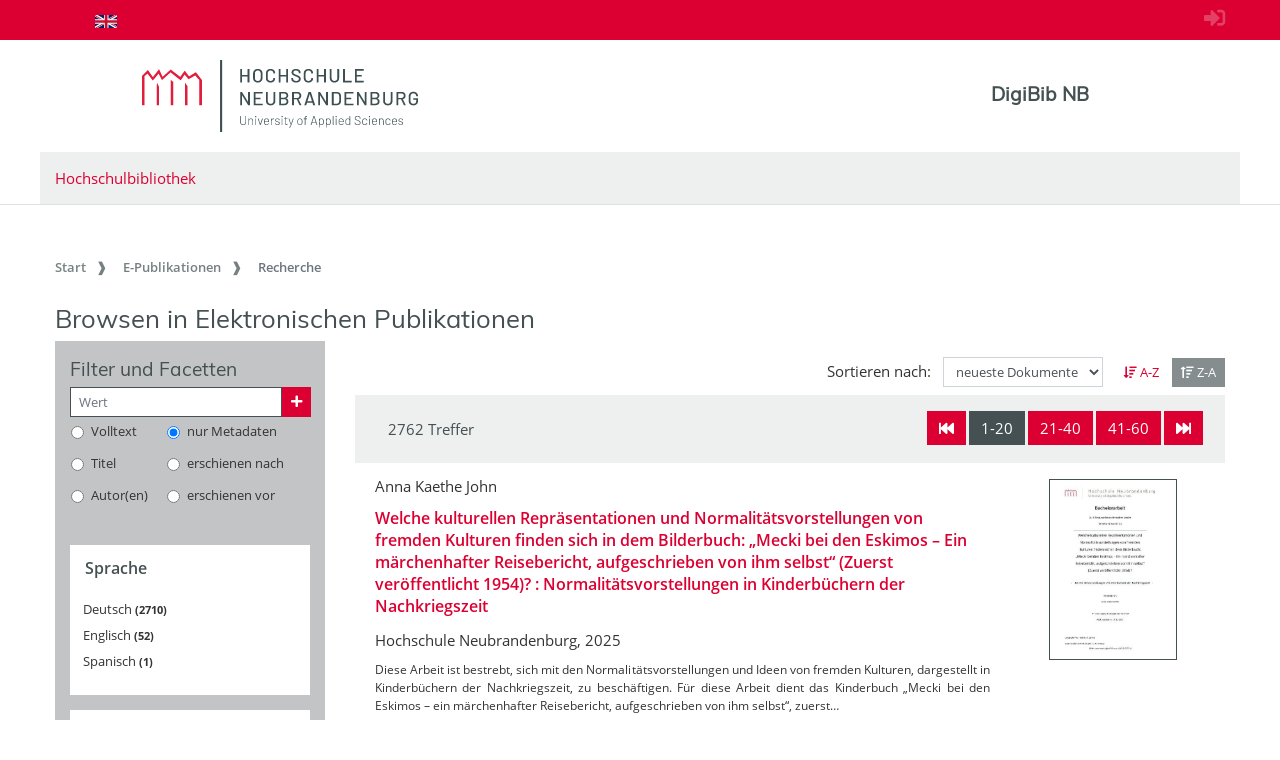

--- FILE ---
content_type: text/html;charset=UTF-8
request_url: https://digibib.hs-nb.de/browse/epub?_search=36a1677b-960a-46ba-909e-82aae1ee1164&_start=0
body_size: 13860
content:






	






<!doctype html>
<html>
<head>
  <title>Browsen in Elektronischen Publikationen @ Digitale Bibliothek NB</title>
    
  <meta charset="UTF-8" />
  <meta http-equiv="X-UA-Compatible" content="IE=edge">
  <meta name="viewport" content="width=device-width, initial-scale=1">
  <meta name="description" lang="de"
        content="Der Dokumentenserver der Hochschule Neubrandenburg veröffentlicht studentische Abschlussarbeiten." />
  <meta name="author" content="Hochschulbibliothek Neubrandenburg" />
  <meta name="keywords" lang="de"
        content="Dokumentenserver Publikationsserver Publikationen Masterarbeit Bachelorarbeit" />
  <meta name="mcr:baseurl" content="https://digibib.hs-nb.de/" />

  
  <script src="https://digibib.hs-nb.de/webjars/jquery/3.3.1-1/jquery.min.js"></script>
  <script src="https://digibib.hs-nb.de/javascript/ubscripts.js" type="text/javascript"></script>
  <link rel="shortcut icon" href="https://digibib.hs-nb.de/themes/hsnb/images/hsnbFavicon.png" type="image/png">
  
  <link type="text/css" rel="stylesheet" href="https://digibib.hs-nb.de/themes/hsnb/css/hsnb.css?ver=1hqi4m1k3" />
  <link type="text/css" rel="stylesheet" href="https://digibib.hs-nb.de/themes/jspdocportal-ir/css/jspdocportal-ir.css?ver=1hqi4m1k3" />
  
  <link href="https://digibib.hs-nb.de/webjars/font-awesome/5.6.1/css/all.min.css" rel="stylesheet">

  <meta name="mcr:search.id" content="530fdbf1-001c-4228-a047-744601ca221a" />
</head>
<body>
    
  
  <div class="sr-only">
    <h1></h1>
    <p>
      <a href="#contents" title="zum Inhalt springen">zum Inhalt springen</a>
    </p>
  </div>
  
  <div class="ir-nav-top">
    <div class="container d-flex flex-row-reverse justify-content-between">
  		  <div class="float-right pt-2">
  			  <a href="https://digibib.hs-nb.de/do/login" rel="nofollow"><i style="opacity:.25;font-size:1.33rem" class="fas fa-sign-in-alt"></i></a>
       	  </div>
  		<div class="navbar navbar-expand-lg">

  		  <ul class="nav navbar-nav pull-right level-0">
           <li class="nav-item">
           <a target="_self" class="nav-link" href="https://digibib.hs-nb.de/"></a>
          </li>
        
          
         
          
            <li  class="nav-item">
               <a href="https://digibib.hs-nb.de/browse/epub?_search=36a1677b-960a-46ba-909e-82aae1ee1164_start=0&lang=en"  title="page in English" class="nav-link">
                <img src="https://digibib.hs-nb.de/images/lang-en.svg" style="height: 1em" />
               </a>
             </li>
           
         

         
        
       </ul>
        </div>
    </div>
  </div>
  
  <div class="ir-header">
    <div class="container d-none d-md-block">
      <div class="row">
        <div class="col-8">
          <a href="http://www.hs-nb.de">
            <img width="276" height="72" class="ir-header-logo" src="https://digibib.hs-nb.de/themes/hsnb/images/logo_hs_2022.svg" />
          </a>
        </div>
       <div class="col-4 ir-header-name" style="">
			<a href="https://digibib.hs-nb.de/">DigiBib NB</a>
         </div>
      </div>

      <div class="row">
        <div class="col ir-header-sub">
          <a href="https://www.hs-nb.de/bibliothek/">Hochschulbibliothek</a>
        </div>
      </div>
    </div>
</div>
<div class="container d-md-none" style="position: relative;">
    <div class="row">
    	<div class="col">
          <img class="ir-header-logo" style="width:100%" src="https://digibib.hs-nb.de/themes/hsnb/images/logo_hs_2022.svg" />
        </div>
    </div>
    <div class="row">
     	<div class="col ir-header-sub">
     		<a href="https://www.hs-nb.de/bibliothek/">Hochschulbibliothek</a>
     	</div>
     </div>
     <div class="row"> 
      <div class="col-xs-12"> 
            <button class="btn btn-default ir-button-nav-mobile collapsed" data-toggle="collapse"
              data-target="#panel-collapse-1">
              <span>Menü</span>
            </button>
          <div id="panel-collapse-1" class="collapse panel-body ir-panel-nav-mobile">
            
         <ul class="ir-nav-mobile level-1">
        <li id="left.epub" class="active">
        <a target="_self" href="https://digibib.hs-nb.de/site/epub">E-Publikationen</a>
             <ul class="level-2">
            <li id="left.epub.epub_browse" class="active">
            <a target="_self" href="https://digibib.hs-nb.de/browse/epub">Recherche</a>
                 <ul class="level-3">
                <li id="left.epub.epub_browse.epub_details">
                <a target="_self" href="https://digibib.hs-nb.de/">Dokument</a>
                </li>
                </ul>
            </li>
            </ul>
        </li>
        <li id="left.publish">
        <a target="_self" href="https://www.hs-nb.de/bibliothek/hauptmenue/informieren/infos/abschlussarbeit-archivieren/">Publizieren</a>
        </li>
        <li id="left.about">
        <a target="_self" href="https://digibib.hs-nb.de/site/about/info">Über uns</a>
        </li>
        </ul>
          </div>
        </div>
      </div>
  </div>

  <div id="contents" class="container">
    <div class="row d-none d-md-block">
      <div class="col">
        
       <ol class="breadcrumb">
          <li class="breadcrumb-item">
             <a target="_self" href="https://digibib.hs-nb.de/">Start</a>
          </li>
          <li class="breadcrumb-item">
             <a target="_self" href="https://digibib.hs-nb.de/site/epub">E-Publikationen</a>
          </li>
          <li class="breadcrumb-item active">
             <span>Recherche</span>
          </li>
       </ul>
      </div>
    </div>
  </div>
  <div id="content_area">
  <div class="container">
    <div class="row">
      <div class="col">
        <h2>Browsen in Elektronischen Publikationen</h2>
      </div>
    </div>

    <div class="row">
      <div class="col col-md-3 ">
        <div class="ir-facets h-100">
          <h3>Filter und Facetten</h3>
          <script type="text/javascript">
          $(function(){
          	$('#facetInfo').on('hidden.bs.collapse', function () {
          		$("#btnToogleFilterTextOn").addClass('d-none');
          		$("#btnToogleFilterTextOff").removeClass('d-none');
        	});
        	$('#facetInfo').on('shown.bs.collapse', function () {
        		$("#btnToogleFilterTextOn").removeClass('d-none');
           		$("#btnToogleFilterTextOff").addClass('d-none');
        	});
          });
          </script>
           <div style="position:absolute;top:-15px; right:0px" class="d-block d-md-none">
                <button id="btnToogleFilter" class="btn btn-lg btn-link" data-toggle="collapse" data-target="#facetInfo">
                      <i id="btnToogleFilterTextOn" class="fa fa-toggle-on text-primary"></i>
                      <i id="btnToogleFilterTextOff" class="fa fa-toggle-off d-none text-warning"></i>
                </button>
            </div>
          <div id="facetInfo" class="collapse show">
          <form class="form-horizontal" onsubmit="return false;">
            <div class="form-group">
              <div class="form-row">   
                <div class="col">
                  <div class="input-group input-group-sm">
                    <script type="text/javascript">
						function changeFilterIncludeURL() {
						  window.location=$("meta[name='mcr:baseurl']").attr("content")
										    + "browse/epub?_search="
							       			+ $("meta[name='mcr:search.id']").attr("content")
							    			+ "&_add-filter="
							    			+ encodeURIComponent("+" + $("input[name='filterField']:checked").val()+":"+$("#filterValue").val());
						}
						function changeFilterExcludeURL() {
							window.location=$("meta[name='mcr:baseurl']").attr("content")
						    		   + "browse/epub?_search="
						   	   	       + $("meta[name='mcr:search.id']").attr("content")
						   	   		   + "&_add-filter="
						   	   		   + encodeURIComponent("-" + $("input[name='filterField']:checked").val()+":"+$("#filterValue").val());
						}
                    </script>
                  
                    
                    <input class="form-control border-secondary" id="filterValue" name="filterValue" placeholder="Wert"
                           type="text" onkeypress="if (event.keyCode == 13) { changeFilterIncludeURL();}">
                    <div class="input-group-prepend">
                      <button id="filterInclude" class="btn btn-primary" onclick="changeFilterIncludeURL();">
                        <i class="fas fa-plus"></i>
                      </button>
                    </div>
                  </div>
                </div>
              </div>
              <div class="form-row">   
                <div class="col">
                  <table class="w-100">
                    <tr>
                      <td>
                        <div class="form-check form-control-sm">
                          <input id="filterField1" type="radio" class="form-check-input" name="filterField" value="content">
                          <label for="filterField1" class="form-check-label" ">Volltext</label>
                        </div>
                      </td>
                      <td>
                        <div class="form-check form-control-sm">
                          <input id="filterField2" type="radio" class="form-check-input" name="filterField" value="allMeta" checked="checked">
                          <label for="filterField2" class="form-check-label" >nur Metadaten</label>
                        </div>
                      </td>
                    </tr>
                    <tr>
                      <td>
                        <div class="form-check form-control-sm">
                          <input id="filterField3" type="radio" class="form-check-input" name="filterField" value="ir.title_all" >
                          <label for="filterField3" class="form-check-label">Titel</label>
                        </div>
                      </td>
                      <td>
                        <div class="form-check form-control-sm">
                          <input id="filterField4" type="radio" class="form-check-input" name="filterField" value="ir.pubyear_start">
                          <label for="filterField4" class="form-check-label">erschienen nach</label>
                        </div>
                      <td>
                    </tr>
                    <tr>
                      <td>
                        <div class="form-check form-control-sm">
                          <input id="filterField5"  type="radio"class="form-check-input" name="filterField" value="ir.creator_all">
                          <label for="filterField5" class="form-check-label">Autor(en)</label>
                        </div>
                      </td>
                      <td>
                        <div class="form-check form-control-sm">
                          <input id="filterField6" type="radio" class="form-check-input" name="filterField" value="ir.pubyear_end">
                          <label for="filterField6" class="form-check-label">erschienen vor</label>
                        </div>
                      <td>
                    </tr>
                  </table>
                </div>
              </div>
            </div>
          </form>

          <div class="row mb-3">
            <div class="col">
              
            </div>
          </div>

          














<script type="text/javascript">
	function changeFacetIncludeURL(key, value) {
		window.location=$("meta[name='mcr:baseurl']").attr("content")
				 	       + "browse/epub?_search="
				           + $("meta[name='mcr:search.id']").attr("content")
					       + "&_add-filter="
				       + encodeURIComponent("+" + key +":"+ value);
		}
		function changeFacetExcludeURL(key,value) {
			window.location=$("meta[name='mcr:baseurl']").attr("content")
					       + "browse/epub?_search="
				           + $("meta[name='mcr:search.id']").attr("content")
					       + "&_add-filter="
					       + encodeURIComponent("-" + key +":"+ value);
		}
</script>
		


    
    
    
    
	
        
        
		<div class="card ir-facets-card">
				<div class="card-header "><h4>Sprache</h4></div>
                <div class="card-body">
                <div class="btn-group-vertical w-100">
                
					
					
					
					
					
						<button class="btn btn-sm ir-facets-btn toggle-ir_language_class_facet-top" 
						        onclick="changeFacetIncludeURL('ir.language_class.facet','rfc5646:de');">
							<span class="ir-facets-btn-label">
								Deutsch
							</span>
							<span class="ir-facets-btn-count">2710</span>
						</button>
					
					
				
					
					
					
					
					
						<button class="btn btn-sm ir-facets-btn toggle-ir_language_class_facet-top" 
						        onclick="changeFacetIncludeURL('ir.language_class.facet','rfc5646:en');">
							<span class="ir-facets-btn-label">
								Englisch
							</span>
							<span class="ir-facets-btn-count">52</span>
						</button>
					
					
				
					
					
					
					
					
						<button class="btn btn-sm ir-facets-btn toggle-ir_language_class_facet-top" 
						        onclick="changeFacetIncludeURL('ir.language_class.facet','rfc5646:es');">
							<span class="ir-facets-btn-label">
								Spanisch
							</span>
							<span class="ir-facets-btn-count">1</span>
						</button>
					
					
				
                  </div>
                </div>
			</div>
	

    
    
    
    
	
        
        
		<div class="card ir-facets-card">
				<div class="card-header "><h4>Dokumenttyp</h4></div>
                <div class="card-body">
                <div class="btn-group-vertical w-100">
                
					
					
					
					
					
						<button class="btn btn-sm ir-facets-btn toggle-ir_doctype_class_facet-top" 
						        onclick="changeFacetIncludeURL('ir.doctype_class.facet','doctype:epub.bachelorthesis');">
							<span class="ir-facets-btn-label">
								Bachelorarbeit
							</span>
							<span class="ir-facets-btn-count">1891</span>
						</button>
					
					
				
					
					
					
					
					
						<button class="btn btn-sm ir-facets-btn toggle-ir_doctype_class_facet-top" 
						        onclick="changeFacetIncludeURL('ir.doctype_class.facet','doctype:epub.masterthesis');">
							<span class="ir-facets-btn-label">
								Masterarbeit
							</span>
							<span class="ir-facets-btn-count">588</span>
						</button>
					
					
				
					
					
					
					
					
						<button class="btn btn-sm ir-facets-btn toggle-ir_doctype_class_facet-top" 
						        onclick="changeFacetIncludeURL('ir.doctype_class.facet','doctype:epub.diplomathesis');">
							<span class="ir-facets-btn-label">
								Diplomarbeit
							</span>
							<span class="ir-facets-btn-count">276</span>
						</button>
					
					
				
					
					
					
					
					
						<button class="btn btn-sm ir-facets-btn toggle-ir_doctype_class_facet-top" 
						        onclick="changeFacetIncludeURL('ir.doctype_class.facet','doctype:epub.monograph');">
							<span class="ir-facets-btn-label">
								Monographie
							</span>
							<span class="ir-facets-btn-count">5</span>
						</button>
					
					
				
					
					
					
					
					
						<button class="btn btn-sm ir-facets-btn toggle-ir_doctype_class_facet-top" 
						        onclick="changeFacetIncludeURL('ir.doctype_class.facet','doctype:epub.dissertation');">
							<span class="ir-facets-btn-label">
								Dissertation
							</span>
							<span class="ir-facets-btn-count">1</span>
						</button>
					
					
				
					
					
					
						
					
					
					
						<button class="btn btn-sm ir-facets-btn collapse toggle-ir_doctype_class_facet-collapse" 
						        onclick="changeFacetIncludeURL('ir.doctype_class.facet','doctype:epub.multipart');">
							<span class="ir-facets-btn-label">
								mehrteilige Monographie
							</span>
							<span class="ir-facets-btn-count">1</span>
						</button>
					
					
						<button id="moreFacets_btn_ir_doctype_class_facet" class="btn btn-link btn-sm" style="width:unset;align-self:end" 
                                data-toggle="collapse" data-target=".toggle-ir_doctype_class_facet-collapse"  >mehr ...</button>
						<script type="text/javascript">
						$('.toggle-ir_doctype_class_facet-collapse:first').on('shown.bs.collapse', function () {
							$('#moreFacets_btn_ir_doctype_class_facet').text('weniger ...');
						});
						$('.toggle-ir_doctype_class_facet-collapse:first').on('hidden.bs.collapse', function () {
							$('#moreFacets_btn_ir_doctype_class_facet').text('mehr ...')
						});
						</script>
					
				
                  </div>
                </div>
			</div>
	

    
    
    
    
	
        
        
		<div class="card ir-facets-card">
				<div class="card-header "><h4>Sachgruppe</h4></div>
                <div class="card-body">
                <div class="btn-group-vertical w-100">
                
					
					
					
					
					
						<button class="btn btn-sm ir-facets-btn toggle-ir_sdnb_class_facet-top" 
						        onclick="changeFacetIncludeURL('ir.sdnb_class.facet','SDNB:300');">
							<span class="ir-facets-btn-label">
								300 Sozialwissenschaften, Soziologie, Anthropologie
							</span>
							<span class="ir-facets-btn-count">402</span>
						</button>
					
					
				
					
					
					
					
					
						<button class="btn btn-sm ir-facets-btn toggle-ir_sdnb_class_facet-top" 
						        onclick="changeFacetIncludeURL('ir.sdnb_class.facet','SDNB:630');">
							<span class="ir-facets-btn-label">
								630 Landwirtschaft, Veterinärmedizin
							</span>
							<span class="ir-facets-btn-count">390</span>
						</button>
					
					
				
					
					
					
					
					
						<button class="btn btn-sm ir-facets-btn toggle-ir_sdnb_class_facet-top" 
						        onclick="changeFacetIncludeURL('ir.sdnb_class.facet','SDNB:610');">
							<span class="ir-facets-btn-label">
								610 Medizin, Gesundheit
							</span>
							<span class="ir-facets-btn-count">325</span>
						</button>
					
					
				
					
					
					
					
					
						<button class="btn btn-sm ir-facets-btn toggle-ir_sdnb_class_facet-top" 
						        onclick="changeFacetIncludeURL('ir.sdnb_class.facet','SDNB:370');">
							<span class="ir-facets-btn-label">
								370 Erziehung, Schul- und Bildungswesen
							</span>
							<span class="ir-facets-btn-count">306</span>
						</button>
					
					
				
					
					
					
					
					
						<button class="btn btn-sm ir-facets-btn toggle-ir_sdnb_class_facet-top" 
						        onclick="changeFacetIncludeURL('ir.sdnb_class.facet','SDNB:710');">
							<span class="ir-facets-btn-label">
								710 Landschaftsgestaltung, Raumplanung
							</span>
							<span class="ir-facets-btn-count">296</span>
						</button>
					
					
				
					
					
					
						
					
					
					
						<button class="btn btn-sm ir-facets-btn collapse toggle-ir_sdnb_class_facet-collapse" 
						        onclick="changeFacetIncludeURL('ir.sdnb_class.facet','SDNB:150');">
							<span class="ir-facets-btn-label">
								150 Psychologie
							</span>
							<span class="ir-facets-btn-count">221</span>
						</button>
					
					
				
					
					
					
						
					
					
					
						<button class="btn btn-sm ir-facets-btn collapse toggle-ir_sdnb_class_facet-collapse" 
						        onclick="changeFacetIncludeURL('ir.sdnb_class.facet','SDNB:360');">
							<span class="ir-facets-btn-label">
								360 Soziale Probleme, Sozialdienste, Versicherungen
							</span>
							<span class="ir-facets-btn-count">212</span>
						</button>
					
					
				
					
					
					
						
					
					
					
						<button class="btn btn-sm ir-facets-btn collapse toggle-ir_sdnb_class_facet-collapse" 
						        onclick="changeFacetIncludeURL('ir.sdnb_class.facet','SDNB:660');">
							<span class="ir-facets-btn-label">
								660 Technische Chemie
							</span>
							<span class="ir-facets-btn-count">183</span>
						</button>
					
					
				
					
					
					
						
					
					
					
						<button class="btn btn-sm ir-facets-btn collapse toggle-ir_sdnb_class_facet-collapse" 
						        onclick="changeFacetIncludeURL('ir.sdnb_class.facet','SDNB:620');">
							<span class="ir-facets-btn-label">
								620 Ingenieurwissenschaften und Maschinenbau
							</span>
							<span class="ir-facets-btn-count">108</span>
						</button>
					
					
				
					
					
					
						
					
					
					
						<button class="btn btn-sm ir-facets-btn collapse toggle-ir_sdnb_class_facet-collapse" 
						        onclick="changeFacetIncludeURL('ir.sdnb_class.facet','SDNB:004');">
							<span class="ir-facets-btn-label">
								004 Informatik
							</span>
							<span class="ir-facets-btn-count">82</span>
						</button>
					
					
				
					
					
					
						
					
					
					
						<button class="btn btn-sm ir-facets-btn collapse toggle-ir_sdnb_class_facet-collapse" 
						        onclick="changeFacetIncludeURL('ir.sdnb_class.facet','SDNB:330');">
							<span class="ir-facets-btn-label">
								330 Wirtschaft
							</span>
							<span class="ir-facets-btn-count">57</span>
						</button>
					
					
				
					
					
					
						
					
					
					
						<button class="btn btn-sm ir-facets-btn collapse toggle-ir_sdnb_class_facet-collapse" 
						        onclick="changeFacetIncludeURL('ir.sdnb_class.facet','SDNB:590');">
							<span class="ir-facets-btn-label">
								590 Tiere (Zoologie)
							</span>
							<span class="ir-facets-btn-count">48</span>
						</button>
					
					
				
					
					
					
						
					
					
					
						<button class="btn btn-sm ir-facets-btn collapse toggle-ir_sdnb_class_facet-collapse" 
						        onclick="changeFacetIncludeURL('ir.sdnb_class.facet','SDNB:580');">
							<span class="ir-facets-btn-label">
								580 Pflanzen (Botanik)
							</span>
							<span class="ir-facets-btn-count">44</span>
						</button>
					
					
				
					
					
					
						
					
					
					
						<button class="btn btn-sm ir-facets-btn collapse toggle-ir_sdnb_class_facet-collapse" 
						        onclick="changeFacetIncludeURL('ir.sdnb_class.facet','SDNB:500');">
							<span class="ir-facets-btn-label">
								500 Naturwissenschaften
							</span>
							<span class="ir-facets-btn-count">35</span>
						</button>
					
					
				
					
					
					
						
					
					
					
						<button class="btn btn-sm ir-facets-btn collapse toggle-ir_sdnb_class_facet-collapse" 
						        onclick="changeFacetIncludeURL('ir.sdnb_class.facet','SDNB:340');">
							<span class="ir-facets-btn-label">
								340 Recht
							</span>
							<span class="ir-facets-btn-count">32</span>
						</button>
					
					
				
					
					
					
						
					
					
					
						<button class="btn btn-sm ir-facets-btn collapse toggle-ir_sdnb_class_facet-collapse" 
						        onclick="changeFacetIncludeURL('ir.sdnb_class.facet','SDNB:570');">
							<span class="ir-facets-btn-label">
								570 Biowissenschaften, Biologie
							</span>
							<span class="ir-facets-btn-count">30</span>
						</button>
					
					
				
					
					
					
						
					
					
					
						<button class="btn btn-sm ir-facets-btn collapse toggle-ir_sdnb_class_facet-collapse" 
						        onclick="changeFacetIncludeURL('ir.sdnb_class.facet','SDNB:550');">
							<span class="ir-facets-btn-label">
								550 Geowissenschaften
							</span>
							<span class="ir-facets-btn-count">28</span>
						</button>
					
					
				
					
					
					
						
					
					
					
						<button class="btn btn-sm ir-facets-btn collapse toggle-ir_sdnb_class_facet-collapse" 
						        onclick="changeFacetIncludeURL('ir.sdnb_class.facet','SDNB:624');">
							<span class="ir-facets-btn-label">
								624 Ingenieurbau und Umwelttechnik
							</span>
							<span class="ir-facets-btn-count">20</span>
						</button>
					
					
				
					
					
					
						
					
					
					
						<button class="btn btn-sm ir-facets-btn collapse toggle-ir_sdnb_class_facet-collapse" 
						        onclick="changeFacetIncludeURL('ir.sdnb_class.facet','SDNB:650');">
							<span class="ir-facets-btn-label">
								650 Management
							</span>
							<span class="ir-facets-btn-count">20</span>
						</button>
					
					
				
					
					
					
						
					
					
					
						<button class="btn btn-sm ir-facets-btn collapse toggle-ir_sdnb_class_facet-collapse" 
						        onclick="changeFacetIncludeURL('ir.sdnb_class.facet','SDNB:000');">
							<span class="ir-facets-btn-label">
								000 Allgemeines, Wissenschaft
							</span>
							<span class="ir-facets-btn-count">17</span>
						</button>
					
					
				
					
					
					
						
					
					
					
						<button class="btn btn-sm ir-facets-btn collapse toggle-ir_sdnb_class_facet-collapse" 
						        onclick="changeFacetIncludeURL('ir.sdnb_class.facet','SDNB:333.7');">
							<span class="ir-facets-btn-label">
								333.7 Natürliche Ressourcen, Energie und Umwelt
							</span>
							<span class="ir-facets-btn-count">14</span>
						</button>
					
					
				
					
					
					
						
					
					
					
						<button class="btn btn-sm ir-facets-btn collapse toggle-ir_sdnb_class_facet-collapse" 
						        onclick="changeFacetIncludeURL('ir.sdnb_class.facet','SDNB:320');">
							<span class="ir-facets-btn-label">
								320 Politik
							</span>
							<span class="ir-facets-btn-count">12</span>
						</button>
					
					
				
					
					
					
						
					
					
					
						<button class="btn btn-sm ir-facets-btn collapse toggle-ir_sdnb_class_facet-collapse" 
						        onclick="changeFacetIncludeURL('ir.sdnb_class.facet','SDNB:720');">
							<span class="ir-facets-btn-label">
								720 Architektur
							</span>
							<span class="ir-facets-btn-count">11</span>
						</button>
					
					
				
					
					
					
						
					
					
					
						<button class="btn btn-sm ir-facets-btn collapse toggle-ir_sdnb_class_facet-collapse" 
						        onclick="changeFacetIncludeURL('ir.sdnb_class.facet','SDNB:600');">
							<span class="ir-facets-btn-label">
								600 Technik
							</span>
							<span class="ir-facets-btn-count">10</span>
						</button>
					
					
				
					
					
					
						
					
					
					
						<button class="btn btn-sm ir-facets-btn collapse toggle-ir_sdnb_class_facet-collapse" 
						        onclick="changeFacetIncludeURL('ir.sdnb_class.facet','SDNB:540');">
							<span class="ir-facets-btn-label">
								540 Chemie
							</span>
							<span class="ir-facets-btn-count">9</span>
						</button>
					
					
				
					
					
					
						
					
					
					
						<button class="btn btn-sm ir-facets-btn collapse toggle-ir_sdnb_class_facet-collapse" 
						        onclick="changeFacetIncludeURL('ir.sdnb_class.facet','SDNB:400');">
							<span class="ir-facets-btn-label">
								400 Sprache, Linguistik
							</span>
							<span class="ir-facets-btn-count">6</span>
						</button>
					
					
				
					
					
					
						
					
					
					
						<button class="btn btn-sm ir-facets-btn collapse toggle-ir_sdnb_class_facet-collapse" 
						        onclick="changeFacetIncludeURL('ir.sdnb_class.facet','SDNB:640');">
							<span class="ir-facets-btn-label">
								640 Hauswirtschaft und Familienleben
							</span>
							<span class="ir-facets-btn-count">4</span>
						</button>
					
					
				
					
					
					
						
					
					
					
						<button class="btn btn-sm ir-facets-btn collapse toggle-ir_sdnb_class_facet-collapse" 
						        onclick="changeFacetIncludeURL('ir.sdnb_class.facet','SDNB:900');">
							<span class="ir-facets-btn-label">
								900 Geschichte
							</span>
							<span class="ir-facets-btn-count">4</span>
						</button>
					
					
				
					
					
					
						
					
					
					
						<button class="btn btn-sm ir-facets-btn collapse toggle-ir_sdnb_class_facet-collapse" 
						        onclick="changeFacetIncludeURL('ir.sdnb_class.facet','SDNB:350');">
							<span class="ir-facets-btn-label">
								350 Öffentliche Verwaltung
							</span>
							<span class="ir-facets-btn-count">3</span>
						</button>
					
					
				
					
					
					
						
					
					
					
						<button class="btn btn-sm ir-facets-btn collapse toggle-ir_sdnb_class_facet-collapse" 
						        onclick="changeFacetIncludeURL('ir.sdnb_class.facet','SDNB:780');">
							<span class="ir-facets-btn-label">
								780 Musik
							</span>
							<span class="ir-facets-btn-count">2</span>
						</button>
					
					
				
					
					
					
						
					
					
					
						<button class="btn btn-sm ir-facets-btn collapse toggle-ir_sdnb_class_facet-collapse" 
						        onclick="changeFacetIncludeURL('ir.sdnb_class.facet','SDNB:796');">
							<span class="ir-facets-btn-label">
								796 Sport
							</span>
							<span class="ir-facets-btn-count">2</span>
						</button>
					
					
				
					
					
					
						
					
					
					
						<button class="btn btn-sm ir-facets-btn collapse toggle-ir_sdnb_class_facet-collapse" 
						        onclick="changeFacetIncludeURL('ir.sdnb_class.facet','SDNB:230');">
							<span class="ir-facets-btn-label">
								230 Theologie, Christentum
							</span>
							<span class="ir-facets-btn-count">1</span>
						</button>
					
					
				
					
					
					
						
					
					
					
						<button class="btn btn-sm ir-facets-btn collapse toggle-ir_sdnb_class_facet-collapse" 
						        onclick="changeFacetIncludeURL('ir.sdnb_class.facet','SDNB:380');">
							<span class="ir-facets-btn-label">
								380 Handel, Kommunikation, Verkehr
							</span>
							<span class="ir-facets-btn-count">1</span>
						</button>
					
					
				
					
					
					
						
					
					
					
						<button class="btn btn-sm ir-facets-btn collapse toggle-ir_sdnb_class_facet-collapse" 
						        onclick="changeFacetIncludeURL('ir.sdnb_class.facet','SDNB:520');">
							<span class="ir-facets-btn-label">
								520 Astronomie, Kartographie
							</span>
							<span class="ir-facets-btn-count">1</span>
						</button>
					
					
				
					
					
					
						
					
					
					
						<button class="btn btn-sm ir-facets-btn collapse toggle-ir_sdnb_class_facet-collapse" 
						        onclick="changeFacetIncludeURL('ir.sdnb_class.facet','SDNB:530');">
							<span class="ir-facets-btn-label">
								530 Physik
							</span>
							<span class="ir-facets-btn-count">1</span>
						</button>
					
					
				
					
					
					
						
					
					
					
						<button class="btn btn-sm ir-facets-btn collapse toggle-ir_sdnb_class_facet-collapse" 
						        onclick="changeFacetIncludeURL('ir.sdnb_class.facet','SDNB:670');">
							<span class="ir-facets-btn-label">
								670 Industrielle und handwerkliche Fertigung
							</span>
							<span class="ir-facets-btn-count">1</span>
						</button>
					
					
				
					
					
					
						
					
					
					
						<button class="btn btn-sm ir-facets-btn collapse toggle-ir_sdnb_class_facet-collapse" 
						        onclick="changeFacetIncludeURL('ir.sdnb_class.facet','SDNB:700');">
							<span class="ir-facets-btn-label">
								700 Künste, Bildende Kunst allgemein
							</span>
							<span class="ir-facets-btn-count">1</span>
						</button>
					
					
				
					
					
					
						
					
					
					
						<button class="btn btn-sm ir-facets-btn collapse toggle-ir_sdnb_class_facet-collapse" 
						        onclick="changeFacetIncludeURL('ir.sdnb_class.facet','SDNB:790');">
							<span class="ir-facets-btn-label">
								790 Freizeitgestaltung, Darstellende Kunst
							</span>
							<span class="ir-facets-btn-count">1</span>
						</button>
					
					
				
					
					
					
						
					
					
					
						<button class="btn btn-sm ir-facets-btn collapse toggle-ir_sdnb_class_facet-collapse" 
						        onclick="changeFacetIncludeURL('ir.sdnb_class.facet','SDNB:800');">
							<span class="ir-facets-btn-label">
								800 Literatur, Rhetorik, Literaturwissenschaft
							</span>
							<span class="ir-facets-btn-count">1</span>
						</button>
					
					
				
					
					
					
						
					
					
					
						<button class="btn btn-sm ir-facets-btn collapse toggle-ir_sdnb_class_facet-collapse" 
						        onclick="changeFacetIncludeURL('ir.sdnb_class.facet','SDNB:943');">
							<span class="ir-facets-btn-label">
								943 Geschichte Deutschlands
							</span>
							<span class="ir-facets-btn-count">1</span>
						</button>
					
					
						<button id="moreFacets_btn_ir_sdnb_class_facet" class="btn btn-link btn-sm" style="width:unset;align-self:end" 
                                data-toggle="collapse" data-target=".toggle-ir_sdnb_class_facet-collapse"  >mehr ...</button>
						<script type="text/javascript">
						$('.toggle-ir_sdnb_class_facet-collapse:first').on('shown.bs.collapse', function () {
							$('#moreFacets_btn_ir_sdnb_class_facet').text('weniger ...');
						});
						$('.toggle-ir_sdnb_class_facet-collapse:first').on('hidden.bs.collapse', function () {
							$('#moreFacets_btn_ir_sdnb_class_facet').text('mehr ...')
						});
						</script>
					
				
                  </div>
                </div>
			</div>
	

    
    
    
    
	

    
    
    
    
	
        
        
		<div class="card ir-facets-card">
				<div class="card-header "><h4>Einrichtung</h4></div>
                <div class="card-body">
                <div class="btn-group-vertical w-100">
                
					
					
					
					
					
						<button class="btn btn-sm ir-facets-btn toggle-ir_institution_class_facet-top" 
						        onclick="changeFacetIncludeURL('ir.institution_class.facet','institution:HSNB.SBE');">
							<span class="ir-facets-btn-label">
								Fachbereich Soziale Arbeit, Bildung und Erziehung
							</span>
							<span class="ir-facets-btn-count">1062</span>
						</button>
					
					
				
					
					
					
					
					
						<button class="btn btn-sm ir-facets-btn toggle-ir_institution_class_facet-top" 
						        onclick="changeFacetIncludeURL('ir.institution_class.facet','institution:HSNB.LG');">
							<span class="ir-facets-btn-label">
								Fachbereich Landschaftswissenschaften und Geomatik
							</span>
							<span class="ir-facets-btn-count">716</span>
						</button>
					
					
				
					
					
					
					
					
						<button class="btn btn-sm ir-facets-btn toggle-ir_institution_class_facet-top" 
						        onclick="changeFacetIncludeURL('ir.institution_class.facet','institution:HSNB.AL');">
							<span class="ir-facets-btn-label">
								Fachbereich Agrarwirtschaft und Lebensmittelwissenschaften
							</span>
							<span class="ir-facets-btn-count">692</span>
						</button>
					
					
				
					
					
					
					
					
						<button class="btn btn-sm ir-facets-btn toggle-ir_institution_class_facet-top" 
						        onclick="changeFacetIncludeURL('ir.institution_class.facet','institution:HSNB.GPM');">
							<span class="ir-facets-btn-label">
								Fachbereich Gesundheit, Pflege, Management
							</span>
							<span class="ir-facets-btn-count">291</span>
						</button>
					
					
				
					
					
					
					
					
						<button class="btn btn-sm ir-facets-btn toggle-ir_institution_class_facet-top" 
						        onclick="changeFacetIncludeURL('ir.institution_class.facet','institution:andere');">
							<span class="ir-facets-btn-label">
								Andere Einrichtungen
							</span>
							<span class="ir-facets-btn-count">1</span>
						</button>
					
					
				
                  </div>
                </div>
			</div>
	

    
    
    
    
	
        
        
		<div class="card ir-facets-card">
				<div class="card-header "><h4>Zugang</h4></div>
                <div class="card-body">
                <div class="btn-group-vertical w-100">
                
					
					
					
					
					
						<button class="btn btn-sm ir-facets-btn toggle-ir_accesscondition_class_facet-top" 
						        onclick="changeFacetIncludeURL('ir.accesscondition_class.facet','accesscondition:openaccess');">
							<span class="ir-facets-btn-label">
								frei zugänglich (Open Access)
							</span>
							<span class="ir-facets-btn-count">2762</span>
						</button>
					
					
				
                  </div>
                </div>
			</div>
	

          </div>
        </div>
      </div>
      
      <div class="col-xs-12 col-md-9">
        









<!-- values are 'browse' or 'search' -->


<div class="row">
	<div class="col mt-3 mb-2">
      <div class="float-right">
		<script type="text/javascript">
			function changeSortURL(value) {
				window.location = $("meta[name='mcr:baseurl']").attr("content")
						+ "browse/epub?_search="
						+ $("meta[name='mcr:search.id']").attr("content")
						+ "&_sort="
						+ encodeURIComponent($("#sortField option:selected").val() + " " + value);
			}
		</script>
		<span class="pr-2">Sortieren nach: </span>
        <br class="d-sm-none" />
		  <select id="sortField" class="form-control ir-form-control form-control-sm mr-2 d-inline w-auto" onchange="changeSortURL('asc')">
			
				<option value="score" >Relevanz</option>
			
				<option value="ir.pubyear_start" >Erscheinungsjahr</option>
			
				<option value="modified" selected="selected">neueste Dokumente</option>
			
				<option value="ir.creator.sort" >erster Autor</option>
			
				<option value="ir.title.result" >Titel</option>
			
		  </select>
    
		  <button class="btn btn-sm btn-link active"  title="aufsteigend" role="button" onclick="changeSortURL('asc')">
            <i class="fas fa-sort-amount-down"></i> A-Z
		  </button>
		  <button class="btn btn-sm btn-secondary" disabled title="absteigend" role="button" onclick="changeSortURL('desc')">
		    <i class="fas fa-sort-amount-up" onclick="changeSortURL('desc')"></i> Z-A
		  </button>
      </div>
	</div>
</div>
                              
        











 


<div class="card ir-result-card w-100">
		
		
  
	<div class="card-header bg-light w-100">
		<nav class="float-right">
            <ul class="pagination ir-result-pagination mb-0">
			
				
				
				<li class="page-item"><a class="page-link h-100" href="/browse/epub?_search=530fdbf1-001c-4228-a047-744601ca221a&amp;_start=0"><i class="fa fa-fast-backward"></i></a></li>
			
				
				

				
				<li class="page-item"><a  class="page-link active" href="/browse/epub?_search=530fdbf1-001c-4228-a047-744601ca221a&amp;_start=0">1-20</a></li>

				
					
					<li class="page-item"><a  class="page-link" href="/browse/epub?_search=530fdbf1-001c-4228-a047-744601ca221a&amp;_start=20">21-40</a></li>
				
				
					
					<li class="page-item"><a  class="page-link" href="/browse/epub?_search=530fdbf1-001c-4228-a047-744601ca221a&amp;_start=40">41-60</a></li>
				
			
				
				<li class="page-item"><a class="page-link h-100" href="/browse/epub?_search=530fdbf1-001c-4228-a047-744601ca221a&amp;_start=2760"><i class="fa fa-fast-forward"></i></a></li>
		  
		  </ul>
        </nav>
        <div class="ir-result-pagination">
          

		
		<span class="ir-result-pagination-numfound btn">2762 Treffer</span>
		</div>
	</div>
	
	
		
		<ul class="list-group list-group-flush">
			
				
				
				 
                <li class="list-group-item">
					
          










<div class="row">
  <div class="col-md-9" style="position:relative">
    
    <p class="card-text">Anna Kaethe John</p>
    
      
        <h4 class="card-title"><a href="/resolve/id/dbhsnb_thesis_0000003277?_search=530fdbf1-001c-4228-a047-744601ca221a&_hit=0">Welche kulturellen Repräsentationen und Normalitätsvorstellungen von fremden Kulturen finden sich in dem Bilderbuch: „Mecki bei den Eskimos – Ein märchenhafter Reisebericht, aufgeschrieben von ihm selbst“ (Zuerst veröffentlicht 1954)? : Normalitätsvorstellungen in Kinderbüchern der Nachkriegszeit</a></h4>
      
      
    
    
    <p class="card-text">Hochschule Neubrandenburg, 2025</p>
    
      
      
        
        
    
    <p class="card-text" style="font-size: 80%; text-align:justify">Diese Arbeit ist bestrebt, sich mit den Normalitätsvorstellungen und Ideen von fremden Kulturen, dargestellt in Kinderbüchern der Nachkriegszeit, zu beschäftigen. Für diese Arbeit dient das Kinderbuch „Mecki bei den Eskimos – ein märchenhafter Reisebericht, aufgeschrieben von ihm selbst“, zuerst…</p>
    
    <p class="card-text">
      
      <span class="badge ir-badge badge-secondary">
        
          
          Bachelorarbeit
        
      </span>
      
        
        
        
          <span class="badge ir-badge ir-badge-openaccess">
            Freier <img style="height:1em;padding:0 .25em" src="https://digibib.hs-nb.de/images/logo_Open_Access.png"/> Zugang
          </span>
        
      
      
      
      
      
      
    </p>
  </div>
  <div class="col-md-3 d-none d-md-block">
    <div class="img-thumbnail pull-right ir-result-image">
      <div style="position:relative;text-align:center">
          
            
              <a href="/resolve/id/dbhsnb_thesis_0000003277?_search=530fdbf1-001c-4228-a047-744601ca221a&_hit=0" id="thumbnail_dbhsnb_thesis_0000003277" style="display:inline-block;min-height:2em"></a>
              <script>
     	        let image_dbhsnb_thesis_0000003277 = new Image();
     	        image_dbhsnb_thesis_0000003277.onload = function() {
       	          image_dbhsnb_thesis_0000003277.style.width = "128px";
                  image_dbhsnb_thesis_0000003277.classList.add("border");
                  image_dbhsnb_thesis_0000003277.classList.add("border-secondary");
                  document.getElementById("thumbnail_dbhsnb_thesis_0000003277").appendChild(image_dbhsnb_thesis_0000003277);
                }
                image_dbhsnb_thesis_0000003277.onerror = function() {
                  // image did not load - show default image
                  let err_dbhsnb_thesis_0000003277 = new Image();
                  err_dbhsnb_thesis_0000003277.style.width = "128px";
                  err_dbhsnb_thesis_0000003277.src = "https://digibib.hs-nb.de/images/filetypeicons/empty.png";
                  document.getElementById("thumbnail_dbhsnb_thesis_0000003277").appendChild(err_dbhsnb_thesis_0000003277);
                }
                image_dbhsnb_thesis_0000003277.src = "https://digibib.hs-nb.de/api/iiif/image/v2/thumbnail/dbhsnb_thesis_0000003277/full/!512,512/0/default.jpg";
              </script>
          
          
          
          
        
      </div>
    </div>
  </div>
</div>



        
				</li>				 
			
				
				
				 
                <li class="list-group-item">
					
          










<div class="row">
  <div class="col-md-9" style="position:relative">
    
    <p class="card-text">Nadine Rother</p>
    
      
        <h4 class="card-title"><a href="/resolve/id/dbhsnb_thesis_0000003276?_search=530fdbf1-001c-4228-a047-744601ca221a&_hit=1">Coexistence of the Arctic tern (Sterna paradisaea) and the inhabitants of the municipality of Ísafjörður in Iceland : conflicts and solutions</a></h4>
      
      
    
    
    <p class="card-text">Hochschule Neubrandenburg, 2025</p>
    
      
      
        
        
    
    <p class="card-text" style="font-size: 80%; text-align:justify">Das Zusammenleben der Bewohner der isländische Gemeinde Isafjörour und den Küstenseeschwalben (Sterna paradisaea) wird von Konflikten und Unzufriedenheit während der Brutsaison beeinflusst. Anhand von Feldbeobachtungen und einer Umfrage wurden die Konfliktursachen und die Einstellung der Bewohner…</p>
    
    <p class="card-text">
      
      <span class="badge ir-badge badge-secondary">
        
          
          Bachelorarbeit
        
      </span>
      
        
        
        
          <span class="badge ir-badge ir-badge-openaccess">
            Freier <img style="height:1em;padding:0 .25em" src="https://digibib.hs-nb.de/images/logo_Open_Access.png"/> Zugang
          </span>
        
      
      
      
      
      
      
    </p>
  </div>
  <div class="col-md-3 d-none d-md-block">
    <div class="img-thumbnail pull-right ir-result-image">
      <div style="position:relative;text-align:center">
          
            
              <a href="/resolve/id/dbhsnb_thesis_0000003276?_search=530fdbf1-001c-4228-a047-744601ca221a&_hit=1" id="thumbnail_dbhsnb_thesis_0000003276" style="display:inline-block;min-height:2em"></a>
              <script>
     	        let image_dbhsnb_thesis_0000003276 = new Image();
     	        image_dbhsnb_thesis_0000003276.onload = function() {
       	          image_dbhsnb_thesis_0000003276.style.width = "128px";
                  image_dbhsnb_thesis_0000003276.classList.add("border");
                  image_dbhsnb_thesis_0000003276.classList.add("border-secondary");
                  document.getElementById("thumbnail_dbhsnb_thesis_0000003276").appendChild(image_dbhsnb_thesis_0000003276);
                }
                image_dbhsnb_thesis_0000003276.onerror = function() {
                  // image did not load - show default image
                  let err_dbhsnb_thesis_0000003276 = new Image();
                  err_dbhsnb_thesis_0000003276.style.width = "128px";
                  err_dbhsnb_thesis_0000003276.src = "https://digibib.hs-nb.de/images/filetypeicons/empty.png";
                  document.getElementById("thumbnail_dbhsnb_thesis_0000003276").appendChild(err_dbhsnb_thesis_0000003276);
                }
                image_dbhsnb_thesis_0000003276.src = "https://digibib.hs-nb.de/api/iiif/image/v2/thumbnail/dbhsnb_thesis_0000003276/full/!512,512/0/default.jpg";
              </script>
          
          
          
          
        
      </div>
    </div>
  </div>
</div>



        
				</li>				 
			
				
				
				 
                <li class="list-group-item">
					
          










<div class="row">
  <div class="col-md-9" style="position:relative">
    
    <p class="card-text">Emily Ann Mc Cracken</p>
    
      
        <h4 class="card-title"><a href="/resolve/id/dbhsnb_thesis_0000003275?_search=530fdbf1-001c-4228-a047-744601ca221a&_hit=2">Notizen vom (Grün)Land : Eine vegetationskundliche Reise nach Neuhöfchen im Westerwald</a></h4>
      
      
    
    
    <p class="card-text">Hochschule Neubrandenburg, 2025</p>
    
      
      
        
        
    
    <p class="card-text" style="font-size: 80%; text-align:justify">Die Masterarbeit ist eine zeitgeschichtliche Spurensicherung eines Stückchens Landschaft um Neuhöfchen im Westerwald. Es wurden Vegetationsaufnahmen der Grünland- und Wegrandgesellschaften angefertigt und mit ihrer Hilfe Rückschlüsse auf die aktuelle Landnutzung gezogen, Um dem Verständnis der…</p>
    
    <p class="card-text">
      
      <span class="badge ir-badge badge-secondary">
        
          
          Masterarbeit
        
      </span>
      
        
        
        
          <span class="badge ir-badge ir-badge-openaccess">
            Freier <img style="height:1em;padding:0 .25em" src="https://digibib.hs-nb.de/images/logo_Open_Access.png"/> Zugang
          </span>
        
      
      
      
      
      
      
    </p>
  </div>
  <div class="col-md-3 d-none d-md-block">
    <div class="img-thumbnail pull-right ir-result-image">
      <div style="position:relative;text-align:center">
          
            
              <a href="/resolve/id/dbhsnb_thesis_0000003275?_search=530fdbf1-001c-4228-a047-744601ca221a&_hit=2" id="thumbnail_dbhsnb_thesis_0000003275" style="display:inline-block;min-height:2em"></a>
              <script>
     	        let image_dbhsnb_thesis_0000003275 = new Image();
     	        image_dbhsnb_thesis_0000003275.onload = function() {
       	          image_dbhsnb_thesis_0000003275.style.width = "128px";
                  image_dbhsnb_thesis_0000003275.classList.add("border");
                  image_dbhsnb_thesis_0000003275.classList.add("border-secondary");
                  document.getElementById("thumbnail_dbhsnb_thesis_0000003275").appendChild(image_dbhsnb_thesis_0000003275);
                }
                image_dbhsnb_thesis_0000003275.onerror = function() {
                  // image did not load - show default image
                  let err_dbhsnb_thesis_0000003275 = new Image();
                  err_dbhsnb_thesis_0000003275.style.width = "128px";
                  err_dbhsnb_thesis_0000003275.src = "https://digibib.hs-nb.de/images/filetypeicons/empty.png";
                  document.getElementById("thumbnail_dbhsnb_thesis_0000003275").appendChild(err_dbhsnb_thesis_0000003275);
                }
                image_dbhsnb_thesis_0000003275.src = "https://digibib.hs-nb.de/api/iiif/image/v2/thumbnail/dbhsnb_thesis_0000003275/full/!512,512/0/default.jpg";
              </script>
          
          
          
          
        
      </div>
    </div>
  </div>
</div>



        
				</li>				 
			
				
				
				 
                <li class="list-group-item">
					
          










<div class="row">
  <div class="col-md-9" style="position:relative">
    
    <p class="card-text">Tirza Becker, Susan Kittendorf</p>
    
      
        <h4 class="card-title"><a href="/resolve/id/dbhsnb_thesis_0000003274?_search=530fdbf1-001c-4228-a047-744601ca221a&_hit=3">Vergleichende mikroskopische Untersuchung der Ausstattung von Getreidearten und Gräsern mit verschiedenen Formtypen von Phytolithen : Eine umweltgeschichtliche Grundlagenstudie</a></h4>
      
      
    
    
    <p class="card-text">Hochschule Neubrandenburg, 2025</p>
    
      
      
        
        
    
    <p class="card-text" style="font-size: 80%; text-align:justify">Phytolithen sind Kieselsäurekörper, die sich in den Zellen von Gefäßpflanzen anreichern und als wichtiges Analyseinstrument in der Archäobotanik und Paläoökologie dienen. Die Masterthesis untersucht die Phytolithen-Morphologie und -häufigkeit verschiedener Grasarten und Getreidesorten, um eine…</p>
    
    <p class="card-text">
      
      <span class="badge ir-badge badge-secondary">
        
          
          Masterarbeit
        
      </span>
      
        
        
        
          <span class="badge ir-badge ir-badge-openaccess">
            Freier <img style="height:1em;padding:0 .25em" src="https://digibib.hs-nb.de/images/logo_Open_Access.png"/> Zugang
          </span>
        
      
      
      
      
      
      
    </p>
  </div>
  <div class="col-md-3 d-none d-md-block">
    <div class="img-thumbnail pull-right ir-result-image">
      <div style="position:relative;text-align:center">
          
            
              <a href="/resolve/id/dbhsnb_thesis_0000003274?_search=530fdbf1-001c-4228-a047-744601ca221a&_hit=3" id="thumbnail_dbhsnb_thesis_0000003274" style="display:inline-block;min-height:2em"></a>
              <script>
     	        let image_dbhsnb_thesis_0000003274 = new Image();
     	        image_dbhsnb_thesis_0000003274.onload = function() {
       	          image_dbhsnb_thesis_0000003274.style.width = "128px";
                  image_dbhsnb_thesis_0000003274.classList.add("border");
                  image_dbhsnb_thesis_0000003274.classList.add("border-secondary");
                  document.getElementById("thumbnail_dbhsnb_thesis_0000003274").appendChild(image_dbhsnb_thesis_0000003274);
                }
                image_dbhsnb_thesis_0000003274.onerror = function() {
                  // image did not load - show default image
                  let err_dbhsnb_thesis_0000003274 = new Image();
                  err_dbhsnb_thesis_0000003274.style.width = "128px";
                  err_dbhsnb_thesis_0000003274.src = "https://digibib.hs-nb.de/images/filetypeicons/empty.png";
                  document.getElementById("thumbnail_dbhsnb_thesis_0000003274").appendChild(err_dbhsnb_thesis_0000003274);
                }
                image_dbhsnb_thesis_0000003274.src = "https://digibib.hs-nb.de/api/iiif/image/v2/thumbnail/dbhsnb_thesis_0000003274/full/!512,512/0/default.jpg";
              </script>
          
          
          
          
        
      </div>
    </div>
  </div>
</div>



        
				</li>				 
			
				
				
				 
                <li class="list-group-item">
					
          










<div class="row">
  <div class="col-md-9" style="position:relative">
    
    <p class="card-text">Martina Trost</p>
    
      
        <h4 class="card-title"><a href="/resolve/id/dbhsnb_thesis_0000003273?_search=530fdbf1-001c-4228-a047-744601ca221a&_hit=4">Beurteilung der Entscheidungshilfe "InnoHerb" mithilfe eines Feldversuches</a></h4>
      
      
    
    
    <p class="card-text">Hochschule Neubrandenburg, 2025</p>
    
      
      
        
        
    
    <p class="card-text" style="font-size: 80%; text-align:justify">Im Rahmen dieser Arbeit wurde eine Feldversuch auf vier Flächen an zwei unterschiedliche Standorten in Sachsen-Anhalt in den Kulturen Winterweizen und Wintergerste durchgeführt, in welchem eine von InnoHerb empfohlene Herbizidstrategie mit einer praxisüblichen verglichen wurde. Die Ergebnisse des…</p>
    
    <p class="card-text">
      
      <span class="badge ir-badge badge-secondary">
        
          
          Masterarbeit
        
      </span>
      
        
        
        
          <span class="badge ir-badge ir-badge-openaccess">
            Freier <img style="height:1em;padding:0 .25em" src="https://digibib.hs-nb.de/images/logo_Open_Access.png"/> Zugang
          </span>
        
      
      
      
      
      
      
    </p>
  </div>
  <div class="col-md-3 d-none d-md-block">
    <div class="img-thumbnail pull-right ir-result-image">
      <div style="position:relative;text-align:center">
          
            
              <a href="/resolve/id/dbhsnb_thesis_0000003273?_search=530fdbf1-001c-4228-a047-744601ca221a&_hit=4" id="thumbnail_dbhsnb_thesis_0000003273" style="display:inline-block;min-height:2em"></a>
              <script>
     	        let image_dbhsnb_thesis_0000003273 = new Image();
     	        image_dbhsnb_thesis_0000003273.onload = function() {
       	          image_dbhsnb_thesis_0000003273.style.width = "128px";
                  image_dbhsnb_thesis_0000003273.classList.add("border");
                  image_dbhsnb_thesis_0000003273.classList.add("border-secondary");
                  document.getElementById("thumbnail_dbhsnb_thesis_0000003273").appendChild(image_dbhsnb_thesis_0000003273);
                }
                image_dbhsnb_thesis_0000003273.onerror = function() {
                  // image did not load - show default image
                  let err_dbhsnb_thesis_0000003273 = new Image();
                  err_dbhsnb_thesis_0000003273.style.width = "128px";
                  err_dbhsnb_thesis_0000003273.src = "https://digibib.hs-nb.de/images/filetypeicons/empty.png";
                  document.getElementById("thumbnail_dbhsnb_thesis_0000003273").appendChild(err_dbhsnb_thesis_0000003273);
                }
                image_dbhsnb_thesis_0000003273.src = "https://digibib.hs-nb.de/api/iiif/image/v2/thumbnail/dbhsnb_thesis_0000003273/full/!512,512/0/default.jpg";
              </script>
          
          
          
          
        
      </div>
    </div>
  </div>
</div>



        
				</li>				 
			
				
				
				 
                <li class="list-group-item">
					
          










<div class="row">
  <div class="col-md-9" style="position:relative">
    
    <p class="card-text">Jan Max Lippitz</p>
    
      
        <h4 class="card-title"><a href="/resolve/id/dbhsnb_thesis_0000003272?_search=530fdbf1-001c-4228-a047-744601ca221a&_hit=5">Potenzial- und Wirtschaftlichkeitsanalyse von Moor-Photovoltaik auf landwirtschaftlich genutzten Niedermoorgebieten in Mecklenburg-Vorpommern</a></h4>
      
      
    
    
    <p class="card-text">Hochschule Neubrandenburg, 2025</p>
    
      
      
        
        
    
    <p class="card-text" style="font-size: 80%; text-align:justify">Entwässerte Moore sind für etwa sieben Prozent der Kohlenstoffdioxidemissionen verantwortlich. Im Zuge der Bemühungen, die anthropogen beschleunigten Erderwärmung zu reduzieren, werden Wiedervernässungsmaßnahmen in den Moorgebieten Mecklenburg-Vorpommerns, die ca. 280.000 Hektar der Landesfläche…</p>
    
    <p class="card-text">
      
      <span class="badge ir-badge badge-secondary">
        
          
          Masterarbeit
        
      </span>
      
        
        
        
          <span class="badge ir-badge ir-badge-openaccess">
            Freier <img style="height:1em;padding:0 .25em" src="https://digibib.hs-nb.de/images/logo_Open_Access.png"/> Zugang
          </span>
        
      
      
      
      
      
      
    </p>
  </div>
  <div class="col-md-3 d-none d-md-block">
    <div class="img-thumbnail pull-right ir-result-image">
      <div style="position:relative;text-align:center">
          
            
              <a href="/resolve/id/dbhsnb_thesis_0000003272?_search=530fdbf1-001c-4228-a047-744601ca221a&_hit=5" id="thumbnail_dbhsnb_thesis_0000003272" style="display:inline-block;min-height:2em"></a>
              <script>
     	        let image_dbhsnb_thesis_0000003272 = new Image();
     	        image_dbhsnb_thesis_0000003272.onload = function() {
       	          image_dbhsnb_thesis_0000003272.style.width = "128px";
                  image_dbhsnb_thesis_0000003272.classList.add("border");
                  image_dbhsnb_thesis_0000003272.classList.add("border-secondary");
                  document.getElementById("thumbnail_dbhsnb_thesis_0000003272").appendChild(image_dbhsnb_thesis_0000003272);
                }
                image_dbhsnb_thesis_0000003272.onerror = function() {
                  // image did not load - show default image
                  let err_dbhsnb_thesis_0000003272 = new Image();
                  err_dbhsnb_thesis_0000003272.style.width = "128px";
                  err_dbhsnb_thesis_0000003272.src = "https://digibib.hs-nb.de/images/filetypeicons/empty.png";
                  document.getElementById("thumbnail_dbhsnb_thesis_0000003272").appendChild(err_dbhsnb_thesis_0000003272);
                }
                image_dbhsnb_thesis_0000003272.src = "https://digibib.hs-nb.de/api/iiif/image/v2/thumbnail/dbhsnb_thesis_0000003272/full/!512,512/0/default.jpg";
              </script>
          
          
          
          
        
      </div>
    </div>
  </div>
</div>



        
				</li>				 
			
				
				
				 
                <li class="list-group-item">
					
          










<div class="row">
  <div class="col-md-9" style="position:relative">
    
    <p class="card-text">Florian Graske</p>
    
      
        <h4 class="card-title"><a href="/resolve/id/dbhsnb_thesis_0000003271?_search=530fdbf1-001c-4228-a047-744601ca221a&_hit=6">Direktvermarktung als Anpassungsstrategien an den Klimawandel : Ein Ökonomischer Vergleich landwirtschaftlicher Saatverfahren in Südbrandenburg</a></h4>
      
      
    
    
    <p class="card-text">Hochschule Neubrandenburg, 2025</p>
    
      
      
        
        
    
    <p class="card-text" style="font-size: 80%; text-align:justify">Im Rahmen dieser Arbeit wird die Direktsaat als Anpassungsstrategie an den Klimawandel untersucht. Dabei steht ein ökonomischer Vergleich mit ausgewählten landwirtschaftlichen Anbaumethoden, der Pflugsaat und der Mulchsaat im Vordergrund. Zur Verdeutlichung bereits heute sichtbarer Auswirkungen der…</p>
    
    <p class="card-text">
      
      <span class="badge ir-badge badge-secondary">
        
          
          Bachelorarbeit
        
      </span>
      
        
        
        
          <span class="badge ir-badge ir-badge-openaccess">
            Freier <img style="height:1em;padding:0 .25em" src="https://digibib.hs-nb.de/images/logo_Open_Access.png"/> Zugang
          </span>
        
      
      
      
      
      
      
    </p>
  </div>
  <div class="col-md-3 d-none d-md-block">
    <div class="img-thumbnail pull-right ir-result-image">
      <div style="position:relative;text-align:center">
          
            
              <a href="/resolve/id/dbhsnb_thesis_0000003271?_search=530fdbf1-001c-4228-a047-744601ca221a&_hit=6" id="thumbnail_dbhsnb_thesis_0000003271" style="display:inline-block;min-height:2em"></a>
              <script>
     	        let image_dbhsnb_thesis_0000003271 = new Image();
     	        image_dbhsnb_thesis_0000003271.onload = function() {
       	          image_dbhsnb_thesis_0000003271.style.width = "128px";
                  image_dbhsnb_thesis_0000003271.classList.add("border");
                  image_dbhsnb_thesis_0000003271.classList.add("border-secondary");
                  document.getElementById("thumbnail_dbhsnb_thesis_0000003271").appendChild(image_dbhsnb_thesis_0000003271);
                }
                image_dbhsnb_thesis_0000003271.onerror = function() {
                  // image did not load - show default image
                  let err_dbhsnb_thesis_0000003271 = new Image();
                  err_dbhsnb_thesis_0000003271.style.width = "128px";
                  err_dbhsnb_thesis_0000003271.src = "https://digibib.hs-nb.de/images/filetypeicons/empty.png";
                  document.getElementById("thumbnail_dbhsnb_thesis_0000003271").appendChild(err_dbhsnb_thesis_0000003271);
                }
                image_dbhsnb_thesis_0000003271.src = "https://digibib.hs-nb.de/api/iiif/image/v2/thumbnail/dbhsnb_thesis_0000003271/full/!512,512/0/default.jpg";
              </script>
          
          
          
          
        
      </div>
    </div>
  </div>
</div>



        
				</li>				 
			
				
				
				 
                <li class="list-group-item">
					
          










<div class="row">
  <div class="col-md-9" style="position:relative">
    
    <p class="card-text">Moritz Schiemann</p>
    
      
        <h4 class="card-title"><a href="/resolve/id/dbhsnb_thesis_0000003270?_search=530fdbf1-001c-4228-a047-744601ca221a&_hit=7">Potenziale der Sozialen Landwirtschaft unter Betrachtung der landwirtschaftlichen Strukturen in Brandenburg</a></h4>
      
      
    
    
    <p class="card-text">Hochschule Neubrandenburg, 2025</p>
    
      
      
        
        
    
    <p class="card-text" style="font-size: 80%; text-align:justify">Die vorliegende Bachelorarbeit untersucht die Potenziale der Soziale Landwirtschaft in Brandenburg, unter Berücksichtigung der regionalen, landwirtschaftlichen Strukturen. Ausgangspunkt ist die Beobachtung, dass die Verbindung zwar zunehmend diskutiert wird, jedoch bislang nur unzureichend empirisch…</p>
    
    <p class="card-text">
      
      <span class="badge ir-badge badge-secondary">
        
          
          Bachelorarbeit
        
      </span>
      
        
        
        
          <span class="badge ir-badge ir-badge-openaccess">
            Freier <img style="height:1em;padding:0 .25em" src="https://digibib.hs-nb.de/images/logo_Open_Access.png"/> Zugang
          </span>
        
      
      
      
      
      
      
    </p>
  </div>
  <div class="col-md-3 d-none d-md-block">
    <div class="img-thumbnail pull-right ir-result-image">
      <div style="position:relative;text-align:center">
          
            
              <a href="/resolve/id/dbhsnb_thesis_0000003270?_search=530fdbf1-001c-4228-a047-744601ca221a&_hit=7" id="thumbnail_dbhsnb_thesis_0000003270" style="display:inline-block;min-height:2em"></a>
              <script>
     	        let image_dbhsnb_thesis_0000003270 = new Image();
     	        image_dbhsnb_thesis_0000003270.onload = function() {
       	          image_dbhsnb_thesis_0000003270.style.width = "128px";
                  image_dbhsnb_thesis_0000003270.classList.add("border");
                  image_dbhsnb_thesis_0000003270.classList.add("border-secondary");
                  document.getElementById("thumbnail_dbhsnb_thesis_0000003270").appendChild(image_dbhsnb_thesis_0000003270);
                }
                image_dbhsnb_thesis_0000003270.onerror = function() {
                  // image did not load - show default image
                  let err_dbhsnb_thesis_0000003270 = new Image();
                  err_dbhsnb_thesis_0000003270.style.width = "128px";
                  err_dbhsnb_thesis_0000003270.src = "https://digibib.hs-nb.de/images/filetypeicons/empty.png";
                  document.getElementById("thumbnail_dbhsnb_thesis_0000003270").appendChild(err_dbhsnb_thesis_0000003270);
                }
                image_dbhsnb_thesis_0000003270.src = "https://digibib.hs-nb.de/api/iiif/image/v2/thumbnail/dbhsnb_thesis_0000003270/full/!512,512/0/default.jpg";
              </script>
          
          
          
          
        
      </div>
    </div>
  </div>
</div>



        
				</li>				 
			
				
				
				 
                <li class="list-group-item">
					
          










<div class="row">
  <div class="col-md-9" style="position:relative">
    
    <p class="card-text">Johann Kaether, Maresa Pflanz, Christine Krüger, Claudia Vogel</p>
    
      
        <h4 class="card-title"><a href="/resolve/id/dbhsnb_document_0000000006?_search=530fdbf1-001c-4228-a047-744601ca221a&_hit=8">Engagementfördernde Strukturen in MV : Gelingensbedingungen und Erfolgsfaktoren</a></h4>
      
      
    
    
    <p class="card-text">Hochschule Neubrandenburg, 2025</p>
    
      
      
        
        
    
    <p class="card-text" style="font-size: 80%; text-align:justify">Der Bericht stellt die Ergebnisse des ergänzenden Teilprojektes „Arbeit der engagementfördernden Einrichtungen in MV“ (=Teil B) zum Projekt der Hochschule Neubrandenburg „Seniorenpolitische Gesamtkonzepte - Erforschung von Gelingensfaktoren und Hemmnissen der (Weiter-) Entwicklung am Beispiel des…</p>
    
    <p class="card-text">
      
      <span class="badge ir-badge badge-secondary">
        
          
          Monographie
        
      </span>
      
        
        
        
          <span class="badge ir-badge ir-badge-openaccess">
            Freier <img style="height:1em;padding:0 .25em" src="https://digibib.hs-nb.de/images/logo_Open_Access.png"/> Zugang
          </span>
        
      
      
      
      
      
      
    </p>
  </div>
  <div class="col-md-3 d-none d-md-block">
    <div class="img-thumbnail pull-right ir-result-image">
      <div style="position:relative;text-align:center">
          
            
              <a href="/resolve/id/dbhsnb_document_0000000006?_search=530fdbf1-001c-4228-a047-744601ca221a&_hit=8" id="thumbnail_dbhsnb_document_0000000006" style="display:inline-block;min-height:2em"></a>
              <script>
     	        let image_dbhsnb_document_0000000006 = new Image();
     	        image_dbhsnb_document_0000000006.onload = function() {
       	          image_dbhsnb_document_0000000006.style.width = "128px";
                  image_dbhsnb_document_0000000006.classList.add("border");
                  image_dbhsnb_document_0000000006.classList.add("border-secondary");
                  document.getElementById("thumbnail_dbhsnb_document_0000000006").appendChild(image_dbhsnb_document_0000000006);
                }
                image_dbhsnb_document_0000000006.onerror = function() {
                  // image did not load - show default image
                  let err_dbhsnb_document_0000000006 = new Image();
                  err_dbhsnb_document_0000000006.style.width = "128px";
                  err_dbhsnb_document_0000000006.src = "https://digibib.hs-nb.de/images/filetypeicons/empty.png";
                  document.getElementById("thumbnail_dbhsnb_document_0000000006").appendChild(err_dbhsnb_document_0000000006);
                }
                image_dbhsnb_document_0000000006.src = "https://digibib.hs-nb.de/api/iiif/image/v2/thumbnail/dbhsnb_document_0000000006/full/!512,512/0/default.jpg";
              </script>
          
          
          
          
        
      </div>
    </div>
  </div>
</div>



        
				</li>				 
			
				
				
				 
                <li class="list-group-item">
					
          










<div class="row">
  <div class="col-md-9" style="position:relative">
    
    <p class="card-text">Torsten Grohs</p>
    
      
        <h4 class="card-title"><a href="/resolve/id/dbhsnb_thesis_0000003269?_search=530fdbf1-001c-4228-a047-744601ca221a&_hit=9">Digitale Gefährdungsbeurteilungen im Kontext betrieblicher Verantwortung : Die "Last Minute Risk Analysis" als Schutzinstrument für Mitarbeiter und Unternehmer und Impulsgeber für die Entwicklung der Sicherheitskultur und Organisationswandel - eine Fallstudie</a></h4>
      
      
    
    
    <p class="card-text">Hochschule Neubrandenburg, 2025</p>
    
      
      
        
        
    
    <p class="card-text" style="font-size: 80%; text-align:justify">Die Arbeit untersucht, wie digitale Gefährdungsbeurteilungen - speziell die Laste Minute Risk Analysis - die rechtliche, organisatorische und kulturelle Umsetzung des Arbeitsschutzes verbessern. Die Fallstudie der ESG GmbH zeigt: digitale LMRAs erhöhen Transparenz, Meldekultur und Rechtssicherheit,…</p>
    
    <p class="card-text">
      
      <span class="badge ir-badge badge-secondary">
        
          
          Bachelorarbeit
        
      </span>
      
        
        
        
          <span class="badge ir-badge ir-badge-openaccess">
            Freier <img style="height:1em;padding:0 .25em" src="https://digibib.hs-nb.de/images/logo_Open_Access.png"/> Zugang
          </span>
        
      
      
      
      
      
      
    </p>
  </div>
  <div class="col-md-3 d-none d-md-block">
    <div class="img-thumbnail pull-right ir-result-image">
      <div style="position:relative;text-align:center">
          
            
              <a href="/resolve/id/dbhsnb_thesis_0000003269?_search=530fdbf1-001c-4228-a047-744601ca221a&_hit=9" id="thumbnail_dbhsnb_thesis_0000003269" style="display:inline-block;min-height:2em"></a>
              <script>
     	        let image_dbhsnb_thesis_0000003269 = new Image();
     	        image_dbhsnb_thesis_0000003269.onload = function() {
       	          image_dbhsnb_thesis_0000003269.style.width = "128px";
                  image_dbhsnb_thesis_0000003269.classList.add("border");
                  image_dbhsnb_thesis_0000003269.classList.add("border-secondary");
                  document.getElementById("thumbnail_dbhsnb_thesis_0000003269").appendChild(image_dbhsnb_thesis_0000003269);
                }
                image_dbhsnb_thesis_0000003269.onerror = function() {
                  // image did not load - show default image
                  let err_dbhsnb_thesis_0000003269 = new Image();
                  err_dbhsnb_thesis_0000003269.style.width = "128px";
                  err_dbhsnb_thesis_0000003269.src = "https://digibib.hs-nb.de/images/filetypeicons/empty.png";
                  document.getElementById("thumbnail_dbhsnb_thesis_0000003269").appendChild(err_dbhsnb_thesis_0000003269);
                }
                image_dbhsnb_thesis_0000003269.src = "https://digibib.hs-nb.de/api/iiif/image/v2/thumbnail/dbhsnb_thesis_0000003269/full/!512,512/0/default.jpg";
              </script>
          
          
          
          
        
      </div>
    </div>
  </div>
</div>



        
				</li>				 
			
				
				
				 
                <li class="list-group-item">
					
          










<div class="row">
  <div class="col-md-9" style="position:relative">
    
    <p class="card-text">Maxime d´Oultremont</p>
    
      
        <h4 class="card-title"><a href="/resolve/id/dbhsnb_thesis_0000003268?_search=530fdbf1-001c-4228-a047-744601ca221a&_hit=10">Vergleichende mikroskopische Untersuchung der Ausstattung von Blättern und Nadeln mitteleuropäischer Baumarten mit verschiedenen Formtypen von Phytolithen : Eine umweltgeschichtliche Grundlagenstudie</a></h4>
      
      
    
    
    <p class="card-text">Hochschule Neubrandenburg, 2025</p>
    
      
      
        
        
    
    <p class="card-text" style="font-size: 80%; text-align:justify">Diese Bachelorarbeit ist eine Studie über Phytolithen, die in Laubbäumen und Nadelbäumen vorkommen. Ziel war es Formtypen von Phytolithen zu definieren und zu analysieren. Anschließend wurden die eigenen Ergebnisse untereinander oder mit anderen Studien verglichen, um Gemeinsamkeiten oder…</p>
    
    <p class="card-text">
      
      <span class="badge ir-badge badge-secondary">
        
          
          Bachelorarbeit
        
      </span>
      
        
        
        
          <span class="badge ir-badge ir-badge-openaccess">
            Freier <img style="height:1em;padding:0 .25em" src="https://digibib.hs-nb.de/images/logo_Open_Access.png"/> Zugang
          </span>
        
      
      
      
      
      
      
    </p>
  </div>
  <div class="col-md-3 d-none d-md-block">
    <div class="img-thumbnail pull-right ir-result-image">
      <div style="position:relative;text-align:center">
          
            
              <a href="/resolve/id/dbhsnb_thesis_0000003268?_search=530fdbf1-001c-4228-a047-744601ca221a&_hit=10" id="thumbnail_dbhsnb_thesis_0000003268" style="display:inline-block;min-height:2em"></a>
              <script>
     	        let image_dbhsnb_thesis_0000003268 = new Image();
     	        image_dbhsnb_thesis_0000003268.onload = function() {
       	          image_dbhsnb_thesis_0000003268.style.width = "128px";
                  image_dbhsnb_thesis_0000003268.classList.add("border");
                  image_dbhsnb_thesis_0000003268.classList.add("border-secondary");
                  document.getElementById("thumbnail_dbhsnb_thesis_0000003268").appendChild(image_dbhsnb_thesis_0000003268);
                }
                image_dbhsnb_thesis_0000003268.onerror = function() {
                  // image did not load - show default image
                  let err_dbhsnb_thesis_0000003268 = new Image();
                  err_dbhsnb_thesis_0000003268.style.width = "128px";
                  err_dbhsnb_thesis_0000003268.src = "https://digibib.hs-nb.de/images/filetypeicons/empty.png";
                  document.getElementById("thumbnail_dbhsnb_thesis_0000003268").appendChild(err_dbhsnb_thesis_0000003268);
                }
                image_dbhsnb_thesis_0000003268.src = "https://digibib.hs-nb.de/api/iiif/image/v2/thumbnail/dbhsnb_thesis_0000003268/full/!512,512/0/default.jpg";
              </script>
          
          
          
          
        
      </div>
    </div>
  </div>
</div>



        
				</li>				 
			
				
				
				 
                <li class="list-group-item">
					
          










<div class="row">
  <div class="col-md-9" style="position:relative">
    
    <p class="card-text">Ole Beckmann</p>
    
      
        <h4 class="card-title"><a href="/resolve/id/dbhsnb_thesis_0000003267?_search=530fdbf1-001c-4228-a047-744601ca221a&_hit=11">Die historische Kulturlandschaft um Neustrelitz im Kontext der "Bedeutsamen Landschaften" des BFN</a></h4>
      
      
    
    
    <p class="card-text">Hochschule Neubrandenburg, 2025</p>
    
      
      
        
        
    
    <p class="card-text" style="font-size: 80%; text-align:justify">Die Arbeit untersucht die Kulturlandschaft Neustrelitz sowie die bedeutsamen Landschaften und ihre Abgrenzungen im Untersuchungsraum. Auf Grundlage historischer, räumlicher und funktionaler Merkmale wird die Residenzlandschaft Neustrelitz als eigenständige, bedeutsame Landschaft herausgearbeitet und…</p>
    
    <p class="card-text">
      
      <span class="badge ir-badge badge-secondary">
        
          
          Bachelorarbeit
        
      </span>
      
        
        
        
          <span class="badge ir-badge ir-badge-openaccess">
            Freier <img style="height:1em;padding:0 .25em" src="https://digibib.hs-nb.de/images/logo_Open_Access.png"/> Zugang
          </span>
        
      
      
      
      
      
      
    </p>
  </div>
  <div class="col-md-3 d-none d-md-block">
    <div class="img-thumbnail pull-right ir-result-image">
      <div style="position:relative;text-align:center">
          
            
              <a href="/resolve/id/dbhsnb_thesis_0000003267?_search=530fdbf1-001c-4228-a047-744601ca221a&_hit=11" id="thumbnail_dbhsnb_thesis_0000003267" style="display:inline-block;min-height:2em"></a>
              <script>
     	        let image_dbhsnb_thesis_0000003267 = new Image();
     	        image_dbhsnb_thesis_0000003267.onload = function() {
       	          image_dbhsnb_thesis_0000003267.style.width = "128px";
                  image_dbhsnb_thesis_0000003267.classList.add("border");
                  image_dbhsnb_thesis_0000003267.classList.add("border-secondary");
                  document.getElementById("thumbnail_dbhsnb_thesis_0000003267").appendChild(image_dbhsnb_thesis_0000003267);
                }
                image_dbhsnb_thesis_0000003267.onerror = function() {
                  // image did not load - show default image
                  let err_dbhsnb_thesis_0000003267 = new Image();
                  err_dbhsnb_thesis_0000003267.style.width = "128px";
                  err_dbhsnb_thesis_0000003267.src = "https://digibib.hs-nb.de/images/filetypeicons/empty.png";
                  document.getElementById("thumbnail_dbhsnb_thesis_0000003267").appendChild(err_dbhsnb_thesis_0000003267);
                }
                image_dbhsnb_thesis_0000003267.src = "https://digibib.hs-nb.de/api/iiif/image/v2/thumbnail/dbhsnb_thesis_0000003267/full/!512,512/0/default.jpg";
              </script>
          
          
          
          
        
      </div>
    </div>
  </div>
</div>



        
				</li>				 
			
				
				
				 
                <li class="list-group-item">
					
          










<div class="row">
  <div class="col-md-9" style="position:relative">
    
    <p class="card-text">Paula Hahn</p>
    
      
        <h4 class="card-title"><a href="/resolve/id/dbhsnb_thesis_0000003266?_search=530fdbf1-001c-4228-a047-744601ca221a&_hit=12">Urbane Habitate : Entwicklung ausgewählter zielartenspezifischer Maßnahmen für den Campus Dahlem Berlin unter Anwendung von Animal-Aided Design</a></h4>
      
      
    
    
    <p class="card-text">Hochschule Neubrandenburg, 2025</p>
    
      
      
        
        
    
    <p class="card-text" style="font-size: 80%; text-align:justify">Die Bachelorarbeit untersucht, wie Lebensräume für wildlebende Tiere im urbanen Raum gestaltet werden können, um eine dauerhafte Koexistenz von Mensch und Tier zur ermöglichen. Im Fokus steht das Konzept Animal-Aided Design, das faunistische Belange in die Stadt- und Freiraumplanung integriert. Am…</p>
    
    <p class="card-text">
      
      <span class="badge ir-badge badge-secondary">
        
          
          Bachelorarbeit
        
      </span>
      
        
        
        
          <span class="badge ir-badge ir-badge-openaccess">
            Freier <img style="height:1em;padding:0 .25em" src="https://digibib.hs-nb.de/images/logo_Open_Access.png"/> Zugang
          </span>
        
      
      
      
      
      
      
    </p>
  </div>
  <div class="col-md-3 d-none d-md-block">
    <div class="img-thumbnail pull-right ir-result-image">
      <div style="position:relative;text-align:center">
          
            
              <a href="/resolve/id/dbhsnb_thesis_0000003266?_search=530fdbf1-001c-4228-a047-744601ca221a&_hit=12" id="thumbnail_dbhsnb_thesis_0000003266" style="display:inline-block;min-height:2em"></a>
              <script>
     	        let image_dbhsnb_thesis_0000003266 = new Image();
     	        image_dbhsnb_thesis_0000003266.onload = function() {
       	          image_dbhsnb_thesis_0000003266.style.width = "128px";
                  image_dbhsnb_thesis_0000003266.classList.add("border");
                  image_dbhsnb_thesis_0000003266.classList.add("border-secondary");
                  document.getElementById("thumbnail_dbhsnb_thesis_0000003266").appendChild(image_dbhsnb_thesis_0000003266);
                }
                image_dbhsnb_thesis_0000003266.onerror = function() {
                  // image did not load - show default image
                  let err_dbhsnb_thesis_0000003266 = new Image();
                  err_dbhsnb_thesis_0000003266.style.width = "128px";
                  err_dbhsnb_thesis_0000003266.src = "https://digibib.hs-nb.de/images/filetypeicons/empty.png";
                  document.getElementById("thumbnail_dbhsnb_thesis_0000003266").appendChild(err_dbhsnb_thesis_0000003266);
                }
                image_dbhsnb_thesis_0000003266.src = "https://digibib.hs-nb.de/api/iiif/image/v2/thumbnail/dbhsnb_thesis_0000003266/full/!512,512/0/default.jpg";
              </script>
          
          
          
          
        
      </div>
    </div>
  </div>
</div>



        
				</li>				 
			
				
				
				 
                <li class="list-group-item">
					
          










<div class="row">
  <div class="col-md-9" style="position:relative">
    
    <p class="card-text">Sophie Christin Träger</p>
    
      
        <h4 class="card-title"><a href="/resolve/id/dbhsnb_thesis_0000003265?_search=530fdbf1-001c-4228-a047-744601ca221a&_hit=13">Abgeflogen - abgefahren? : Freiraumplanerische Überlegungen zu den Auswirkungen sogenannter autofreier Quartiere auf den Alltag der Bewohnenden, dargestellt an einem Beispiel in Berlin</a></h4>
      
      
    
    
    <p class="card-text">Hochschule Neubrandenburg, 2025</p>
    
      
      
        
        
    
    <p class="card-text" style="font-size: 80%; text-align:justify">Das letzte Flugzeug ist am 2. Mai 1954 auf dem Flugfeld Johannisthal abgeflogen. Mittlerweile befinden sich auf dem ehemaligen Flugfeld ein "Landschaftspark" sowie Straßen und die Gebäude des Quartiers "Wohnen am Campus II". Die Bauherrin HOWOGE wirbt mit einem autofreien Quartier. Steht dem Auto…</p>
    
    <p class="card-text">
      
      <span class="badge ir-badge badge-secondary">
        
          
          Bachelorarbeit
        
      </span>
      
        
        
        
          <span class="badge ir-badge ir-badge-openaccess">
            Freier <img style="height:1em;padding:0 .25em" src="https://digibib.hs-nb.de/images/logo_Open_Access.png"/> Zugang
          </span>
        
      
      
      
      
      
      
    </p>
  </div>
  <div class="col-md-3 d-none d-md-block">
    <div class="img-thumbnail pull-right ir-result-image">
      <div style="position:relative;text-align:center">
          
            
              <a href="/resolve/id/dbhsnb_thesis_0000003265?_search=530fdbf1-001c-4228-a047-744601ca221a&_hit=13" id="thumbnail_dbhsnb_thesis_0000003265" style="display:inline-block;min-height:2em"></a>
              <script>
     	        let image_dbhsnb_thesis_0000003265 = new Image();
     	        image_dbhsnb_thesis_0000003265.onload = function() {
       	          image_dbhsnb_thesis_0000003265.style.width = "128px";
                  image_dbhsnb_thesis_0000003265.classList.add("border");
                  image_dbhsnb_thesis_0000003265.classList.add("border-secondary");
                  document.getElementById("thumbnail_dbhsnb_thesis_0000003265").appendChild(image_dbhsnb_thesis_0000003265);
                }
                image_dbhsnb_thesis_0000003265.onerror = function() {
                  // image did not load - show default image
                  let err_dbhsnb_thesis_0000003265 = new Image();
                  err_dbhsnb_thesis_0000003265.style.width = "128px";
                  err_dbhsnb_thesis_0000003265.src = "https://digibib.hs-nb.de/images/filetypeicons/empty.png";
                  document.getElementById("thumbnail_dbhsnb_thesis_0000003265").appendChild(err_dbhsnb_thesis_0000003265);
                }
                image_dbhsnb_thesis_0000003265.src = "https://digibib.hs-nb.de/api/iiif/image/v2/thumbnail/dbhsnb_thesis_0000003265/full/!512,512/0/default.jpg";
              </script>
          
          
          
          
        
      </div>
    </div>
  </div>
</div>



        
				</li>				 
			
				
				
				 
                <li class="list-group-item">
					
          










<div class="row">
  <div class="col-md-9" style="position:relative">
    
    <p class="card-text">Alexander Teube</p>
    
      
        <h4 class="card-title"><a href="/resolve/id/dbhsnb_thesis_0000003264?_search=530fdbf1-001c-4228-a047-744601ca221a&_hit=14">Unterschiede im Raumverhalten ausgewilderter Großtrappen in Abhängigkeit vom Vorhandensein eines lokalen Wildbestandes</a></h4>
      
      
    
    
    <p class="card-text">Hochschule Neubrandenburg, 2025</p>
    
      
      
        
        
    
    <p class="card-text" style="font-size: 80%; text-align:justify">Die Arbeit untersucht, wie ein vorhandener Wildbestand das Raumverhalten ausgewilderter und besenderter Großtrappen-Weibchen beeinflusst. Die Analyse der GPS-Daten zeigt, dass Weibchen in Gebieten mit lokalem Wildbestand standorttreuer sind und deutlich kürzere Distanzen zurücklegen als Tiere in neu…</p>
    
    <p class="card-text">
      
      <span class="badge ir-badge badge-secondary">
        
          
          Bachelorarbeit
        
      </span>
      
        
        
        
          <span class="badge ir-badge ir-badge-openaccess">
            Freier <img style="height:1em;padding:0 .25em" src="https://digibib.hs-nb.de/images/logo_Open_Access.png"/> Zugang
          </span>
        
      
      
      
      
      
      
    </p>
  </div>
  <div class="col-md-3 d-none d-md-block">
    <div class="img-thumbnail pull-right ir-result-image">
      <div style="position:relative;text-align:center">
          
            
              <a href="/resolve/id/dbhsnb_thesis_0000003264?_search=530fdbf1-001c-4228-a047-744601ca221a&_hit=14" id="thumbnail_dbhsnb_thesis_0000003264" style="display:inline-block;min-height:2em"></a>
              <script>
     	        let image_dbhsnb_thesis_0000003264 = new Image();
     	        image_dbhsnb_thesis_0000003264.onload = function() {
       	          image_dbhsnb_thesis_0000003264.style.width = "128px";
                  image_dbhsnb_thesis_0000003264.classList.add("border");
                  image_dbhsnb_thesis_0000003264.classList.add("border-secondary");
                  document.getElementById("thumbnail_dbhsnb_thesis_0000003264").appendChild(image_dbhsnb_thesis_0000003264);
                }
                image_dbhsnb_thesis_0000003264.onerror = function() {
                  // image did not load - show default image
                  let err_dbhsnb_thesis_0000003264 = new Image();
                  err_dbhsnb_thesis_0000003264.style.width = "128px";
                  err_dbhsnb_thesis_0000003264.src = "https://digibib.hs-nb.de/images/filetypeicons/empty.png";
                  document.getElementById("thumbnail_dbhsnb_thesis_0000003264").appendChild(err_dbhsnb_thesis_0000003264);
                }
                image_dbhsnb_thesis_0000003264.src = "https://digibib.hs-nb.de/api/iiif/image/v2/thumbnail/dbhsnb_thesis_0000003264/full/!512,512/0/default.jpg";
              </script>
          
          
          
          
        
      </div>
    </div>
  </div>
</div>



        
				</li>				 
			
				
				
				 
                <li class="list-group-item">
					
          










<div class="row">
  <div class="col-md-9" style="position:relative">
    
    <p class="card-text">Jonathan Stender</p>
    
      
        <h4 class="card-title"><a href="/resolve/id/dbhsnb_thesis_0000003263?_search=530fdbf1-001c-4228-a047-744601ca221a&_hit=15">Legale Übernachtung im Freien und Outdoorsport : Welches Potenzial haben Naturlagerplätze in Mecklenburg-Vorpommern und welche Handlungsmöglichkeiten gibt es?</a></h4>
      
      
    
    
    <p class="card-text">Hochschule Neubrandenburg, 2025</p>
    
      
      
        
        
    
    <p class="card-text" style="font-size: 80%; text-align:justify">Deutschlandweit entstehen in den letzten Jahren vermehrt Angebote rund um das Thema der legalen Übernachtung im Freien. Sogenannte Naturlagerplätze gewinnen an Popularität. Trotz internationaler Präsenz, stellen solche Angebote in Deutschland immer noch Neuland in der Tourismusentwicklung dar. Die…</p>
    
    <p class="card-text">
      
      <span class="badge ir-badge badge-secondary">
        
          
          Bachelorarbeit
        
      </span>
      
        
        
        
          <span class="badge ir-badge ir-badge-openaccess">
            Freier <img style="height:1em;padding:0 .25em" src="https://digibib.hs-nb.de/images/logo_Open_Access.png"/> Zugang
          </span>
        
      
      
      
      
      
      
    </p>
  </div>
  <div class="col-md-3 d-none d-md-block">
    <div class="img-thumbnail pull-right ir-result-image">
      <div style="position:relative;text-align:center">
          
            
              <a href="/resolve/id/dbhsnb_thesis_0000003263?_search=530fdbf1-001c-4228-a047-744601ca221a&_hit=15" id="thumbnail_dbhsnb_thesis_0000003263" style="display:inline-block;min-height:2em"></a>
              <script>
     	        let image_dbhsnb_thesis_0000003263 = new Image();
     	        image_dbhsnb_thesis_0000003263.onload = function() {
       	          image_dbhsnb_thesis_0000003263.style.width = "128px";
                  image_dbhsnb_thesis_0000003263.classList.add("border");
                  image_dbhsnb_thesis_0000003263.classList.add("border-secondary");
                  document.getElementById("thumbnail_dbhsnb_thesis_0000003263").appendChild(image_dbhsnb_thesis_0000003263);
                }
                image_dbhsnb_thesis_0000003263.onerror = function() {
                  // image did not load - show default image
                  let err_dbhsnb_thesis_0000003263 = new Image();
                  err_dbhsnb_thesis_0000003263.style.width = "128px";
                  err_dbhsnb_thesis_0000003263.src = "https://digibib.hs-nb.de/images/filetypeicons/empty.png";
                  document.getElementById("thumbnail_dbhsnb_thesis_0000003263").appendChild(err_dbhsnb_thesis_0000003263);
                }
                image_dbhsnb_thesis_0000003263.src = "https://digibib.hs-nb.de/api/iiif/image/v2/thumbnail/dbhsnb_thesis_0000003263/full/!512,512/0/default.jpg";
              </script>
          
          
          
          
        
      </div>
    </div>
  </div>
</div>



        
				</li>				 
			
				
				
				 
                <li class="list-group-item">
					
          










<div class="row">
  <div class="col-md-9" style="position:relative">
    
    <p class="card-text">Medea Perkons</p>
    
      
        <h4 class="card-title"><a href="/resolve/id/dbhsnb_thesis_0000003262?_search=530fdbf1-001c-4228-a047-744601ca221a&_hit=16">Ein Landschaftsbildvergleich von 1891 und 2025 in Neubrandenburg : Was verrät der Landschaftswandel über die gesellschaftlichen sowie wirtschaftlichen Entwicklungen im Untersuchungsraum?</a></h4>
      
      
    
    
    <p class="card-text">Hochschule Neubrandenburg, 2025</p>
    
      
      
        
        
    
    <p class="card-text" style="font-size: 80%; text-align:justify">Die Landschaft verrät viel über die wirtschaftliche und gesellschaftliche Situation - ebenso die politische. Neubrandenburg porträtiert 1891 eine frühindustrielle Stadt - Ernst Boll betitelt sie als "Landstadt" - einerseits sind ehemalige Wirtschaftsweise der Landschaft noch zu entnehmen,…</p>
    
    <p class="card-text">
      
      <span class="badge ir-badge badge-secondary">
        
          
          Bachelorarbeit
        
      </span>
      
        
        
        
          <span class="badge ir-badge ir-badge-openaccess">
            Freier <img style="height:1em;padding:0 .25em" src="https://digibib.hs-nb.de/images/logo_Open_Access.png"/> Zugang
          </span>
        
      
      
      
      
      
      
    </p>
  </div>
  <div class="col-md-3 d-none d-md-block">
    <div class="img-thumbnail pull-right ir-result-image">
      <div style="position:relative;text-align:center">
          
            
              <a href="/resolve/id/dbhsnb_thesis_0000003262?_search=530fdbf1-001c-4228-a047-744601ca221a&_hit=16" id="thumbnail_dbhsnb_thesis_0000003262" style="display:inline-block;min-height:2em"></a>
              <script>
     	        let image_dbhsnb_thesis_0000003262 = new Image();
     	        image_dbhsnb_thesis_0000003262.onload = function() {
       	          image_dbhsnb_thesis_0000003262.style.width = "128px";
                  image_dbhsnb_thesis_0000003262.classList.add("border");
                  image_dbhsnb_thesis_0000003262.classList.add("border-secondary");
                  document.getElementById("thumbnail_dbhsnb_thesis_0000003262").appendChild(image_dbhsnb_thesis_0000003262);
                }
                image_dbhsnb_thesis_0000003262.onerror = function() {
                  // image did not load - show default image
                  let err_dbhsnb_thesis_0000003262 = new Image();
                  err_dbhsnb_thesis_0000003262.style.width = "128px";
                  err_dbhsnb_thesis_0000003262.src = "https://digibib.hs-nb.de/images/filetypeicons/empty.png";
                  document.getElementById("thumbnail_dbhsnb_thesis_0000003262").appendChild(err_dbhsnb_thesis_0000003262);
                }
                image_dbhsnb_thesis_0000003262.src = "https://digibib.hs-nb.de/api/iiif/image/v2/thumbnail/dbhsnb_thesis_0000003262/full/!512,512/0/default.jpg";
              </script>
          
          
          
          
        
      </div>
    </div>
  </div>
</div>



        
				</li>				 
			
				
				
				 
                <li class="list-group-item">
					
          










<div class="row">
  <div class="col-md-9" style="position:relative">
    
    <p class="card-text">Franz Meixner</p>
    
      
        <h4 class="card-title"><a href="/resolve/id/dbhsnb_thesis_0000003261?_search=530fdbf1-001c-4228-a047-744601ca221a&_hit=17">Kapitalismus, Wachstum & Natur : Von der Allmende-Subsistenzwirtschaft zur globalen Maximierungswirtschaft und wieder zurück.</a></h4>
      
      
    
    
    <p class="card-text">Hochschule Neubrandenburg, 2025</p>
    
      
      
        
        
    
    <p class="card-text" style="font-size: 80%; text-align:justify">Die Arbeit befasst sich mit den Zusammenhängen von Kapitalismus und der Natur-Kultur Dichotomie. Dabei wird sowohl auf die Geschichte des Kapitalismus als auch die des Naturschutzes eingegangen um im Zuge dessen das Wirtschaftssystem aus verschiedenen Perspektiven (zum Beispiel Smith, Marx) erklärt.…</p>
    
    <p class="card-text">
      
      <span class="badge ir-badge badge-secondary">
        
          
          Bachelorarbeit
        
      </span>
      
        
        
        
          <span class="badge ir-badge ir-badge-openaccess">
            Freier <img style="height:1em;padding:0 .25em" src="https://digibib.hs-nb.de/images/logo_Open_Access.png"/> Zugang
          </span>
        
      
      
      
      
      
      
    </p>
  </div>
  <div class="col-md-3 d-none d-md-block">
    <div class="img-thumbnail pull-right ir-result-image">
      <div style="position:relative;text-align:center">
          
            
              <a href="/resolve/id/dbhsnb_thesis_0000003261?_search=530fdbf1-001c-4228-a047-744601ca221a&_hit=17" id="thumbnail_dbhsnb_thesis_0000003261" style="display:inline-block;min-height:2em"></a>
              <script>
     	        let image_dbhsnb_thesis_0000003261 = new Image();
     	        image_dbhsnb_thesis_0000003261.onload = function() {
       	          image_dbhsnb_thesis_0000003261.style.width = "128px";
                  image_dbhsnb_thesis_0000003261.classList.add("border");
                  image_dbhsnb_thesis_0000003261.classList.add("border-secondary");
                  document.getElementById("thumbnail_dbhsnb_thesis_0000003261").appendChild(image_dbhsnb_thesis_0000003261);
                }
                image_dbhsnb_thesis_0000003261.onerror = function() {
                  // image did not load - show default image
                  let err_dbhsnb_thesis_0000003261 = new Image();
                  err_dbhsnb_thesis_0000003261.style.width = "128px";
                  err_dbhsnb_thesis_0000003261.src = "https://digibib.hs-nb.de/images/filetypeicons/empty.png";
                  document.getElementById("thumbnail_dbhsnb_thesis_0000003261").appendChild(err_dbhsnb_thesis_0000003261);
                }
                image_dbhsnb_thesis_0000003261.src = "https://digibib.hs-nb.de/api/iiif/image/v2/thumbnail/dbhsnb_thesis_0000003261/full/!512,512/0/default.jpg";
              </script>
          
          
          
          
        
      </div>
    </div>
  </div>
</div>



        
				</li>				 
			
				
				
				 
                <li class="list-group-item">
					
          










<div class="row">
  <div class="col-md-9" style="position:relative">
    
    <p class="card-text">Julia Marisa Mauz</p>
    
      
        <h4 class="card-title"><a href="/resolve/id/dbhsnb_thesis_0000003260?_search=530fdbf1-001c-4228-a047-744601ca221a&_hit=18">Vegetationskunde im Nemerower Holz</a></h4>
      
      
    
    
    <p class="card-text">Hochschule Neubrandenburg, 2025</p>
    
      
      
        
        
    
    <p class="card-text" style="font-size: 80%; text-align:justify">Die Arbeit beschäftigt sich damit, inwiefern die aktuelle Vegetation des Nemerower Holzes im Zusammenhang mit Standort, Waldnutzung und Geschichte steht. Um dieser Frage nachzugehen, wurde eine Vegetationstabelle angefertigt und interpretiert, sowie umfangreiche Recherchen zur Forstgeschichte…</p>
    
    <p class="card-text">
      
      <span class="badge ir-badge badge-secondary">
        
          
          Bachelorarbeit
        
      </span>
      
        
        
        
          <span class="badge ir-badge ir-badge-openaccess">
            Freier <img style="height:1em;padding:0 .25em" src="https://digibib.hs-nb.de/images/logo_Open_Access.png"/> Zugang
          </span>
        
      
      
      
      
      
      
    </p>
  </div>
  <div class="col-md-3 d-none d-md-block">
    <div class="img-thumbnail pull-right ir-result-image">
      <div style="position:relative;text-align:center">
          
            
              <a href="/resolve/id/dbhsnb_thesis_0000003260?_search=530fdbf1-001c-4228-a047-744601ca221a&_hit=18" id="thumbnail_dbhsnb_thesis_0000003260" style="display:inline-block;min-height:2em"></a>
              <script>
     	        let image_dbhsnb_thesis_0000003260 = new Image();
     	        image_dbhsnb_thesis_0000003260.onload = function() {
       	          image_dbhsnb_thesis_0000003260.style.width = "128px";
                  image_dbhsnb_thesis_0000003260.classList.add("border");
                  image_dbhsnb_thesis_0000003260.classList.add("border-secondary");
                  document.getElementById("thumbnail_dbhsnb_thesis_0000003260").appendChild(image_dbhsnb_thesis_0000003260);
                }
                image_dbhsnb_thesis_0000003260.onerror = function() {
                  // image did not load - show default image
                  let err_dbhsnb_thesis_0000003260 = new Image();
                  err_dbhsnb_thesis_0000003260.style.width = "128px";
                  err_dbhsnb_thesis_0000003260.src = "https://digibib.hs-nb.de/images/filetypeicons/empty.png";
                  document.getElementById("thumbnail_dbhsnb_thesis_0000003260").appendChild(err_dbhsnb_thesis_0000003260);
                }
                image_dbhsnb_thesis_0000003260.src = "https://digibib.hs-nb.de/api/iiif/image/v2/thumbnail/dbhsnb_thesis_0000003260/full/!512,512/0/default.jpg";
              </script>
          
          
          
          
        
      </div>
    </div>
  </div>
</div>



        
				</li>				 
			
				
				
				 
                <li class="list-group-item">
					
          










<div class="row">
  <div class="col-md-9" style="position:relative">
    
    <p class="card-text">Maria Maas</p>
    
      
        <h4 class="card-title"><a href="/resolve/id/dbhsnb_thesis_0000003259?_search=530fdbf1-001c-4228-a047-744601ca221a&_hit=19">Phosphatkartierung auf diluvialen Sandböden am Beispiel von ‚Celtic-fields' im Siedenbollentiner Wald</a></h4>
      
      
    
    
    <p class="card-text">Hochschule Neubrandenburg, 2025</p>
    
      
      
        
        
    
    <p class="card-text" style="font-size: 80%; text-align:justify">Die Bachelorarbeit bewertet das Potenzial der Phosphatkartierung auf nährstoffarmen Sandböden am Beispiel der Celtic Fields im Siedenbollentiner Wald. Rasterbasierte Proben wurden Bodenkundlich beschrieben und auf rezent, fossil und total Phosphat analysiert, ergänzt um pH, ΔpH, Eisen, P/Fe,…</p>
    
    <p class="card-text">
      
      <span class="badge ir-badge badge-secondary">
        
          
          Bachelorarbeit
        
      </span>
      
        
        
        
          <span class="badge ir-badge ir-badge-openaccess">
            Freier <img style="height:1em;padding:0 .25em" src="https://digibib.hs-nb.de/images/logo_Open_Access.png"/> Zugang
          </span>
        
      
      
      
      
      
      
    </p>
  </div>
  <div class="col-md-3 d-none d-md-block">
    <div class="img-thumbnail pull-right ir-result-image">
      <div style="position:relative;text-align:center">
          
            
              <a href="/resolve/id/dbhsnb_thesis_0000003259?_search=530fdbf1-001c-4228-a047-744601ca221a&_hit=19" id="thumbnail_dbhsnb_thesis_0000003259" style="display:inline-block;min-height:2em"></a>
              <script>
     	        let image_dbhsnb_thesis_0000003259 = new Image();
     	        image_dbhsnb_thesis_0000003259.onload = function() {
       	          image_dbhsnb_thesis_0000003259.style.width = "128px";
                  image_dbhsnb_thesis_0000003259.classList.add("border");
                  image_dbhsnb_thesis_0000003259.classList.add("border-secondary");
                  document.getElementById("thumbnail_dbhsnb_thesis_0000003259").appendChild(image_dbhsnb_thesis_0000003259);
                }
                image_dbhsnb_thesis_0000003259.onerror = function() {
                  // image did not load - show default image
                  let err_dbhsnb_thesis_0000003259 = new Image();
                  err_dbhsnb_thesis_0000003259.style.width = "128px";
                  err_dbhsnb_thesis_0000003259.src = "https://digibib.hs-nb.de/images/filetypeicons/empty.png";
                  document.getElementById("thumbnail_dbhsnb_thesis_0000003259").appendChild(err_dbhsnb_thesis_0000003259);
                }
                image_dbhsnb_thesis_0000003259.src = "https://digibib.hs-nb.de/api/iiif/image/v2/thumbnail/dbhsnb_thesis_0000003259/full/!512,512/0/default.jpg";
              </script>
          
          
          
          
        
      </div>
    </div>
  </div>
</div>



        
				</li>				 
			
   		</ul>

		<div class="card-footer bg-light w-100">
			<nav class="float-right">
            <ul class="pagination ir-result-pagination mb-0">
			
				
				
				<li class="page-item"><a class="page-link h-100" href="/browse/epub?_search=530fdbf1-001c-4228-a047-744601ca221a&amp;_start=0"><i class="fa fa-fast-backward"></i></a></li>
			
				
				

				
				<li class="page-item"><a  class="page-link active" href="/browse/epub?_search=530fdbf1-001c-4228-a047-744601ca221a&amp;_start=0">1-20</a></li>

				
					
					<li class="page-item"><a  class="page-link" href="/browse/epub?_search=530fdbf1-001c-4228-a047-744601ca221a&amp;_start=20">21-40</a></li>
				
				
					
					<li class="page-item"><a  class="page-link" href="/browse/epub?_search=530fdbf1-001c-4228-a047-744601ca221a&amp;_start=40">41-60</a></li>
				
			
				
				<li class="page-item"><a class="page-link h-100" href="/browse/epub?_search=530fdbf1-001c-4228-a047-744601ca221a&amp;_start=2760"><i class="fa fa-fast-forward"></i></a></li>
		  
		  </ul>
        </nav>
        <div class="ir-result-pagination">
          

		
		<span class="ir-result-pagination-numfound btn">2762 Treffer</span>
		</div>
		</div>			
	
			
</div>
      </div>
    </div>
    </div>
    
    <div class="ir-footer-space" style="height: 75px;">
      <div class="container h-100">
        <div class="row h-100">
          <div class="col-3">
              <div class="h-100 ir-footer-space-left"></div>
          </div>
          <div class="col-9 ir-footer-space-right"></div>
        </div>
      </div>
    </div>
  </div>
    <div class="ir-footer">
    <div class="container">
      <div class="row">
        <div class="col">
          <h5>Kontakt (Digitale Bibliothek)</h5>
          <p>
            Hochschulbibliothek Neubrandenburg <br />
       		<b>Axana Goele</b><br />
            <br /> 
            <i class="fas fa-map-marker-alt mr-2"></i>Bibliotheksverwaltung <br />
            Brodaer Straße 11 <br/> 
            17033 Neubrandenburg<br />
          </p>
          <p>
            <i class="fas fa-phone mr-2"></i><a href="tel:+4939556931502">+49 395 5693-1502</a> <br />
            <i class="far fa-envelope mr-2"></i><a class="link_e-mail"
              href="javascript:UnCryptMailTo('bWFpbHRvOmRpZ2liaWJAaHMtbmIuZGU=');"> digibib(at)hs-nb.de </a>
          </p>
        </div>
        <div class="col">
           <h5>Weitere Informationen</h5>
           <p>
            <a href="https://www.hs-nb.de/bibliothek/hauptmenue/informieren/infos/abschlussarbeit-archivieren/">Abschlussarbeit archivieren / veröffentlichen</a><br />
            <a href="https://digibib.hs-nb.de/">Digitale Bibliothek</a><br />
            <a href="https://www.hs-nb.de/bibliothek">Hochschulbibliothek</a><br />
            <a href="https://www.hs-nb.de">Hochschule Neubrandenburg</a><br />
            <br />
            <br />
          </p>
          <p>
            <a href="https://www.hs-nb.de/meta-informationen/datenschutz/">Datenschutz</a><br />
            <a href="https://www.hs-nb.de/meta-informationen/impressum/">Impressum</a>
          </p>
        </div>

        <div class="col">
          <div class="float-right">
  			  <h4><a href="https://digibib.hs-nb.de/do/login" rel="nofollow"><i style="opacity:.1" class="fas fa-sign-in-alt"></i></a></h4>
       	  </div>
          <h5>Entwicklung und Hosting</h5>
          <p style="margin-bottom:28px;">
            <a href="http://www.ub.uni-rostock.de">
              <img title="Universitätsbibliothek Rostock" src="https://digibib.hs-nb.de/themes/ubrostock/images/ub_logo_weiss.png" style="width:150px;">
            </a>
          </p>
          
            <h5>Repository-Software</h5>
            <p>
              <img src="https://digibib.hs-nb.de/themes/mycore/images/mycore_logo_white_800x600_free.png" title="powered by MyCoRe" style="width:110px;float:right">
              <strong><a href="http://www.mycore.org" title="MyCoRe Homepage">MyCoRe</a></strong><br>
              (<a href="https://github.com/MyCoRe-Org" title="MyCoRe GitHub Repository"><i class="fab fa-github"></i> GitHub</a>)
          </p>
        </div>
      </div>
    </div>
  </div>
  <script src="https://digibib.hs-nb.de/webjars/bootstrap/4.3.1/js/bootstrap.bundle.min.js"></script>

  </body>
</html>
